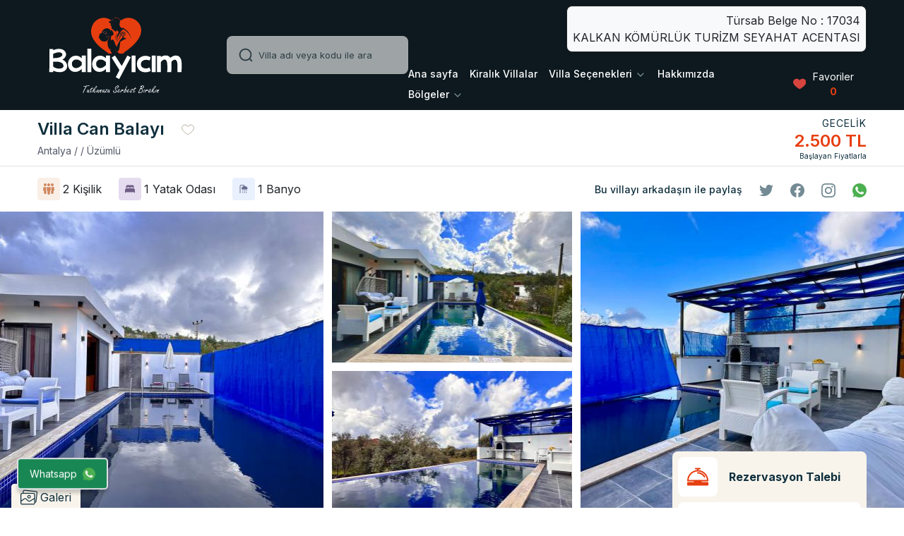

--- FILE ---
content_type: text/html; charset=UTF-8
request_url: https://www.balayicim.com/villa-can-balayi
body_size: 35338
content:
<!doctype html><!--[if IE 8]><html class="ie8 " lang="en"><![endif]--><!--[if IE 9]><html class="ie9 " lang="en"><![endif]--><!--[if gt IE 9]>--><html class="" lang="tr"><head><title>Kalkan Üzümlü Bölgesinde Jakuzili Balayı Villası</title><meta charset="utf-8"><meta name="description" content="villa can balayı"><meta name="abstract" content="villa can balayı"/><meta name="distribution" content="Global"/><meta name="rating" content="General"/><meta name="resource-type" content="document"/><meta name="author" content="https://www.balayicim.com/"/><meta name="language" content="tr, TR"/><meta name="robots" content="all"/><meta name="expires" content="no"/><meta name="ROBOTS" content="FOLLOW"/><meta name="ROBOTS" content="INDEX"/><meta name="email" content="info@balayicim.com"/><meta http-equiv="reply-to" content="info@balayicim.com"/><meta name="publisher" content="https://www.balayicim.com"/><meta name="copyright" content="Balayıcım"/><meta name="keywords" content=""><meta http-equiv="X-UA-Compatible" content="IE=edge"><meta name="format-detection" content="telephone=no"><meta name="viewport" content="width=device-width, initial-scale = 1.0, maximum-scale=1.0, user-scalable=no"/><link rel="image_src" href="https://www.balayicim.com/uploads/small/villa_can_balayi_kiralikvillanibul-27_397.jpg"/><link rel="icon" href="/favicon.ico"/><meta property="og:locale" content="tr_TR"/><meta property="og:type" content="article"/><meta property="og:title" content="Kalkan Üzümlü Bölgesinde Jakuzili Balayı Villası"/><meta property="og:description" content="villa can balayı"/><meta property="og:url" content="https://www.balayicim.com/villa-can-balayi"/><meta property="og:site_name" content="Balayıcım"/><meta property="og:image" content="https://www.balayicim.com/uploads/small/villa_can_balayi_kiralikvillanibul-27_397.jpg"/><meta name="twitter:card" content="summary"/><meta name="twitter:description" content="villa can balayı"/><meta name="twitter:title" content="Kalkan Üzümlü Bölgesinde Jakuzili Balayı Villası"/><meta name="twitter:domain" content="Balayıcım"/><meta name="twitter:image:src" content="https://www.balayicim.com/uploads/small/villa_can_balayi_kiralikvillanibul-27_397.jpg"/><link rel="stylesheet" href="https://cdn.balayicim.com/css/custom-bootstrap.min.css"><link rel="stylesheet" href="https://cdn.balayicim.com/css/jquery-ui.min.css"><link rel="stylesheet" href="https://cdn.balayicim.com/css/owl-carousel/owl.carousel.min.css"><link rel="stylesheet" href="https://cdn.balayicim.com/css/fancybox/jquery.fancybox.min.css"><link rel="stylesheet" href="https://www.balayicim.com/css/all.min.css"><link rel="stylesheet" href="https://cdn.balayicim.com/css/main.min.css?v=5.13"><link rel="stylesheet" href="https://cdn.balayicim.com/css/detay.min.css?v=5.13"><link rel="stylesheet" href="https://cdn.balayicim.com/css/PopCalendar.css"><link rel="canonical" href="https://www.balayicim.com/villa-can-balayi"/><div id="bocek_load_map" data-src="https://api-maps.yandex.ru/2.1/?lang=tr_TR&amp;apikey=d621e12e-f13c-4cd9-969b-d9c8ea2a46b2"></div><script>(function(w,d,s,l,i){w[l]=w[l]||[];w[l].push({'gtm.start':new Date().getTime(),event:'gtm.js'});var f=d.getElementsByTagName(s)[0],j=d.createElement(s),dl=l!='dataLayer'?'&l='+l:'';j.async=true;j.src='https://www.googletagmanager.com/gtm.js?id='+i+dl;f.parentNode.insertBefore(j,f)})(window,document,'script','dataLayer','GTM-WD3P5HCG');</script></script><script type="text/javascript">var Tawk_API=Tawk_API||{},Tawk_LoadStart=new Date();(function(){var s1=document.createElement("script"),s0=document.getElementsByTagName("script")[0];s1.async=true;s1.src='https://embed.tawk.to/660d4394a0c6737bd127dc11/1hqhsvvin';s1.charset='UTF-8';s1.setAttribute('crossorigin','*');s0.parentNode.insertBefore(s1,s0)})();</script></head><body><header><div class="header w-100 py-2 position-relative"><div class="container"><div class="position-relative d-flex align-items-center"><div class="logoAndSearch position-relative d-flex align-items-center flex-shrink-0"><a href="/" class="logo d-block me-xl-5 me-4 flex-shrink-0"><img src="https://cdn.balayicim.com/img/spacer.gif" data-src="https://cdn.balayicim.com/img/logo-c.svg" width="220" height="120" alt="Balayıcım" class="lazy contain"></a><form action="/arama-sonuclari/" method="get" class="mobileSearch position-relative"><div class="searchSuggestions position-relative z-index-999"><div class="searchSuggestionsBox mt-sm-0 mt-2 d-flex align-items-center p-3 text-theme-border overflow-hidden rounded-sm lh-1 bg-white"><img src="https://cdn.balayicim.com/img/icons/search.svg" width="20" height="20" alt="search" class="lazy contain me-2"><input type="text" name="searchlocationcode" placeholder="Villa adı veya kodu ile ara" class="searchBoxInput fs-13 bg-transparent border-0" autocomplete="off" aria-label="Villa Arama"></div><ul class="SpeedSearchList position-absolute text-theme-first rounded-sm mt-1 w-100 start-0 list-unstyled p-0"></ul></div></form></div><div class="ms-auto"><div class="d-lg-flex text-end justify-content-end mb-3 d-none"><div class="div bg-light p-2 rounded-sm shadow-sm border border-dark"><p class="m-0">Türsab Belge No : 17034</p><p class="m-0">KALKAN KÖMÜRLÜK TURİZM SEYAHAT ACENTASI</p></div></div><div class="mobileMenuBoxActive p-lg-0 py-5 px-3 d-flex align-items-lg-center"><i onclick="$('.mobileMenuBoxActive').removeClass('menuActive');$(body).removeClass('overflow-hidden');" class="fas fa-times text-theme-first fs-4 lh-1 position-absolute top-0 end-0 m-3 d-lg-none d-block"></i><nav><ul class="activeMenuHover flex-wrap fs-7 text-theme-first fw-medium d-flex align-items-lg-center list-unstyled"><li class="me-3 mb-lg-0 mb-3 py-1 position-relative clickBtnActive  cursor-pointer"><a class="textWhite" href="/">Ana sayfa</a></li><li class="me-3 mb-lg-0 mb-3 py-1 position-relative clickBtnActive  cursor-pointer"><a class="textWhite" href="/kiralik-villalar">Kiralık Villalar</a></li><li class="me-3 mb-lg-0 mb-3 py-1 position-relative clickBtnActive  cursor-pointer"><a class="textWhite" href="javascript:void(0);">Villa Seçenekleri
                                        <img src="https://cdn.balayicim.com/img/spacer.gif" data-src="https://cdn.balayicim.com/img/icons/downArrow.svg" width="16" height="16" alt="icon" class="lazy ms-auto contain"></a><ul class="list-unstyled bg-theme-light d-flex flex-column position-absolute end-0 top-100 z-index-999 visibility-hidden opacity-0 show-active-menu"><li class="p-2 border-bottom position-relative"><a href="/villa-secenekleri" title="Villa Seçenekleri" class="">Tüm Tipler</a></li><li class="p-2 border-bottom position-relative"><a href="/muhafazakar-villalar" title="Muhafazakar Villalar">Muhafazakar Villalar</a></li><li class="p-2 border-bottom position-relative"><a href="/balayi-villalari" title="Balayı Villaları">Balayı Villaları</a></li><li class="p-2 border-bottom position-relative"><a href="/luks-villalar" title="Lüks Villalar">Lüks Villalar</a></li><li class="p-2 border-bottom position-relative"><a href="/deniz-manzarali-villalar" title="Deniz Manzaralı Villalar">Deniz Manzaralı Villalar</a></li><li class="p-2 border-bottom position-relative"><a href="/jakuzili-villalar" title="Jakuzili Villalar">Jakuzili Villalar</a></li><li class="p-2 border-bottom position-relative"><a href="/isitmali-havuzlu-villalar" title="Isıtmalı Havuzlu Villalar">Isıtmalı Havuzlu Villalar</a></li></ul></li><li class="me-3 mb-lg-0 mb-3 py-1 position-relative clickBtnActive  cursor-pointer"><a class="textWhite" href="/hakkimizda">Hakkımızda</a></li><li class="me-3 mb-lg-0 mb-3 py-1 position-relative clickBtnActive  cursor-pointer"><a class="textWhite" href="javascript:void(0);">Bölgeler 
                                        <img src="https://cdn.balayicim.com/img/spacer.gif" data-src="https://cdn.balayicim.com/img/icons/downArrow.svg" width="16" height="16" alt="icon" class="lazy ms-auto contain"></a><ul class="list-unstyled bg-theme-light d-flex flex-column position-absolute end-0 top-100 z-index-999 visibility-hidden opacity-0 show-active-menu"><li class="p-2 border-bottom position-relative"><a href="/bolgeler" title="Bölgeler " class="">Tüm Bölgeler</a></li><li class="p-2 border-bottom position-relative"><a href="/" title="">Antalya/</a></li><li class="p-2 border-bottom position-relative"><a href="/kas" title="Kaş">/Kaş</a></li><li class="p-2 border-bottom position-relative"><a href="/fethiye" title="Fethiye">Muğla/Fethiye</a></li></ul></li></ul></nav><div id="favoriteList" class="box-fav fs-7 position-relative"><button onclick="$('#favList').toggleClass('d-none d-flex');$('.bg-heartPasifHeader').toggleClass('active');" type="button" class="btn border-0 fs-7 bg-transparent d-flex align-items-center shadow-none border-0 bg-transparent"><img src="https://cdn.balayicim.com/img/spacer.gif" data-src="https://cdn.balayicim.com/img/icons/heart.svg" width="18" height="18" alt="hearth" class="lazy contain me-1"><span>Favoriler <span class="favorite-count text-theme-orange fw-bold"></span></span></button><ul id="favList" class="list-unstyled d-none flex-column position-absolute top-100 align-items-center p-0 rounded-sm"></ul></div></div><div class="d-flex align-items-center"><button onclick="$('.searchBoxActive').addClass('d-none');$('.searchBoxClose').removeClass('d-none');$('.mobileSearch').addClass('mobileSearchActive');$(body).addClass('overflow-hidden');" type="button" class="searchBoxActive border-0 bg-transparent d-sm-none d-block ms-3"><img src="https://cdn.balayicim.com/img/spacer.gif" data-src="https://cdn.balayicim.com/img/icons/mobileSearch.svg" width="32" height="32" alt="icon" class="lazy contain filterWhite"></button><button onclick="$('.searchBoxActive').removeClass('d-none');$('.searchBoxClose').addClass('d-none');$('.mobileSearch').removeClass('mobileSearchActive');$(body).removeClass('overflow-hidden');" type="button" class="searchBoxClose d-none border-0 bg-transparent d-sm-none d-block ms-3"><img src="https://cdn.balayicim.com/img/spacer.gif" data-src="https://cdn.balayicim.com/img/icons/closeBtn.svg" width="30" height="30" alt="icon" class="lazy contain filterWhite"></button><button onclick="$('.mobileMenuBoxActive').addClass('menuActive');$(body).addClass('overflow-hidden');" type="button" class="menuBoxActive border-0 bg-transparent d-lg-none d-block ms-3"><img src="https://cdn.balayicim.com/img/spacer.gif" data-src="https://cdn.balayicim.com/img/icons/hamburger.svg" width="32" height="32" alt="icon" class="lazy contain filterWhite"></button></div></div></div></div></div></header><div class="main"><section><div class="position-relative py-2 border-bottom"><div class="container"><div class="villaInfoBox d-flex align-items-center"><div class="d-flex align-items-start"><div class="d-flex flex-column"><h1 class="fw-semibold fs-4 lh-1 fw-normal text-theme-first">Villa Can Balayı</h1><span class="fw-normal  lh-1 fs-7 text-theme-secondary mt-1">Antalya /  / Üzümlü</span></div><div class="fav-btn emlak_1 cursor-pointer ms-4 favBtn emlak_419" data-toggle="tooltip" data-placement="top" onclick="$.boceksoft.favori('Villa Can Balayı','Kalkan Üzümlü Bölgesinde Jakuzili Balayı Villası','villa-can-balayi','villa_can_balayi_kiralikvillanibul-27_397.jpg',' / Üzümlü',419,'emlak')"><img src="https://cdn.balayicim.com/img/spacer.gif" data-src="https://cdn.balayicim.com/img/icons/favPasif.svg" width="18" height="18" alt="icon" class="lazy contain"></div></div><div class="d-flex flex-column align-items-end text-end ms-auto"><span class="fs-7 ls-1 text-uppercase fw-normal text-theme-first">Gecelik</span><span data-doviz-show="tl" class="text-theme-orange lh-sm fs-4 fw-semibold">2.500 TL</span><span data-doviz-show="euro" class="d-none text-theme-orange lh-sm fs-4 fw-semibold">€  54</span><span data-doviz-show="pound" class="d-none text-theme-orange lh-sm fs-4 fw-semibold">£  47</span><span data-doviz-show="dolar" class="d-none text-theme-orange lh-sm fs-4 fw-semibold">$  62</span><span class="fs-9 lh-sm text-theme-first fw-normal">Başlayan Fiyatlarla</span></div></div></div></div><div class="position-relative py-3"><div class="container"><div class="villaInfoBox d-flex align-items-md-center flex-md-row flex-column"><ul class="list-unstyled d-flex align-items-center"><li class="d-flex align-items-center me-sm-4 me-3"><div class="teamworkBox d-flex align-items-center justify-content-center flex-shrink-0 p-2 lh-1 me-1 rounded"><img src="https://cdn.balayicim.com/img/spacer.gi" data-src="https://cdn.balayicim.com/img/icons/002-teamwork.svg" width="16" height="16" alt="" class="lazy contain"></div><span>2 Kişilik</span></li><li class="d-flex align-items-center me-sm-4 me-3"><div class="badBox d-flex align-items-center justify-content-center flex-shrink-0 p-2 lh-1 me-1 rounded"><img src="https://cdn.balayicim.com/img/spacer.gif" data-src="https://cdn.balayicim.com/img/icons/001-bad.svg" width="16" height="16" alt="" class="lazy contain"></div><span>1 Yatak Odası</span></li><li class="d-flex align-items-center me-sm-4 me-3"><div class="showerheadBox d-flex align-items-center justify-content-center flex-shrink-0 p-2 lh-1 me-1 rounded"><img src="https://cdn.balayicim.com/img/spacer.gif" data-src="/img/icons/shower.svg" width="16" height="16" alt="" class="lazy contain"></div><span>1 Banyo</span></li></ul><div class="d-flex align-items-md-center ms-md-auto mt-md-0 mt-2 flex-md-row flex-column"><span class="fs-7 text-theme-first fw-medium">Bu villayı arkadaşın ile paylaş</span><ul class="list-unstyled d-flex align-items-center"><li><a href="https://twitter.com/intent/tweet?text=https://www.balayicim.com/villa-can-balayi" class="d-block ms-md-4 me-md-0 me-3"><img src="https://cdn.balayicim.com/img/spacer.gif" data-src="https://cdn.balayicim.com/img/icons/detayTwitter.svg" width="20" height="20" alt="" class="lazy contain"></a></li><li><a href="https://www.facebook.com/sharer/sharer.php?u=https://www.balayicim.com/villa-can-balayi" class="d-block ms-md-4 me-md-0 me-3"><img src="https://cdn.balayicim.com/img/spacer.gif" data-src="https://cdn.balayicim.com/img/icons/detayFacebook.svg" width="20" height="20" alt="" class="lazy contain"></a></li><li><a href="https://pinterest.com/pin/create/button/?url=https://www.balayicim.com/villa-can-balayi&media=https://www.balayicim.com/uploads/villa_can_balayi_kiralikvillanibul-27_397.jpg&description=villa can balayı" class="d-block ms-md-4 me-md-0 me-3"><img src="https://cdn.balayicim.com/img/spacer.gif" data-src="https://cdn.balayicim.com/img/icons/detayInstagram.svg" width="20" height="20" alt="" class="lazy contain"></a></li><li><a href="https://wa.me?link=https://www.balayicim.com/villa-can-balayi" class="d-block ms-md-4 me-md-0 me-3"><img src="https://cdn.balayicim.com/img/spacer.gif" data-src="https://cdn.balayicim.com/img/icons/detayWp.svg" width="20" height="20" alt="" class="lazy contain"></a></li></ul></div></div></div></div></section><section><div class="parent position-relative"><div class="position-absolute bottom-0 start-0 m-3"><div class="d-flex align-items-center"><a href="javascript:void(0);" data-fancybox-trigger="images" class="me-2 shadow-sm btn btn-theme-first-light text-theme-first d-flex align-items-center"><svg xmlns="http://www.w3.org/2000/svg" xmlns:xlink="http://www.w3.org/1999/xlink" version="1.1" width="24" height="24" x="0" y="0" viewBox="0 0 430.23 430.23" style="enable-background:new 0 0 512 512" xml:space="preserve"><g><path d="M217.875 159.668c-24.237 0-43.886 19.648-43.886 43.886 0 24.237 19.648 43.886 43.886 43.886 24.237 0 43.886-19.648 43.886-43.886 0-24.238-19.648-43.886-43.886-43.886zm0 66.873c-12.696 0-22.988-10.292-22.988-22.988s10.292-22.988 22.988-22.988 22.988 10.292 22.988 22.988-10.292 22.988-22.988 22.988z" fill="#0f2f3d" opacity="1" data-original="#000000"/><path d="M392.896 59.357 107.639 26.966a39.18 39.18 0 0 0-30.824 8.882 39.705 39.705 0 0 0-15.151 27.167l-5.224 42.841H40.243c-22.988 0-40.229 20.375-40.229 43.363V362.9c-.579 21.921 16.722 40.162 38.644 40.741.528.014 1.057.017 1.585.01h286.824c22.988 0 43.886-17.763 43.886-40.751v-8.359a52.242 52.242 0 0 0 19.853-8.359 43.366 43.366 0 0 0 15.151-28.212l24.033-212.114c2.45-23.041-14.085-43.768-37.094-46.499zM350.055 362.9c0 11.494-11.494 19.853-22.988 19.853H40.243c-10.383.305-19.047-7.865-19.352-18.248a18.68 18.68 0 0 1 .021-1.605v-38.661l80.98-59.559c9.728-7.469 23.43-6.805 32.392 1.567l56.947 50.155a49.114 49.114 0 0 0 30.825 11.494 47.542 47.542 0 0 0 25.078-6.792l102.922-59.559V362.9zm0-125.91-113.894 66.351a26.645 26.645 0 0 1-30.825-2.612l-57.469-50.678c-16.471-14.153-40.545-15.021-57.992-2.09l-68.963 50.155V149.219c0-11.494 7.837-22.465 19.331-22.465h286.824c12.28.509 22.197 10.201 22.988 22.465v87.771zm59.057-133.955c-.007.069-.013.139-.021.208l-24.555 212.114a17.762 17.762 0 0 1-6.792 14.106c-2.09 2.09-6.792 3.135-6.792 4.18V149.219c-.825-23.801-20.077-42.824-43.886-43.363H77.337l4.702-40.751a24.034 24.034 0 0 1 7.837-13.584 24.032 24.032 0 0 1 15.674-4.18l284.735 32.914c11.488 1.091 19.918 11.29 18.827 22.78z" fill="#0f2f3d" opacity="1" data-original="#000000"/></g></svg><span class="ms-1">Galeri</span></a></div></div><a href="https://www.balayicim.com/uploads/villa_can_balayi_kiralikvillanibul-19_534.jpg" data-thumb="https://www.balayicim.com/uploads/thumbs/villa_can_balayi_kiralikvillanibul-19_534.jpg" data-fancybox="images" class="div1"><img src="https://cdn.balayicim.com/img/spacer.gif" data-src="https://www.balayicim.com/uploads/568x440/villa_can_balayi_kiralikvillanibul-19_534.jpg" width="792" height="440" alt="Villa Can Balayı" class="lazy cover w-100"></a><a href="https://www.balayicim.com/uploads/villa_can_balayi_kiralikvillanibul-27_397.jpg" data-thumb="https://www.balayicim.com/uploads/thumbs/villa_can_balayi_kiralikvillanibul-27_397.jpg" data-fancybox="images" class="div2 d-lg-block d-none"><img src="https://cdn.balayicim.com/img/spacer.gif" data-src="https://www.balayicim.com/uploads/423x214/villa_can_balayi_kiralikvillanibul-27_397.jpg" width="455" height="214" alt="Villa Can Balayı" class="lazy cover w-100"></a><a href="https://www.balayicim.com/uploads/villa_can_balayi_kiralikvillanibul-30_895.jpg" data-thumb="https://www.balayicim.com/uploads/thumbs/villa_can_balayi_kiralikvillanibul-30_895.jpg" data-fancybox="images" class="div3 d-lg-block d-none"><img src="https://cdn.balayicim.com/img/spacer.gif" data-src="https://www.balayicim.com/uploads/423x214/villa_can_balayi_kiralikvillanibul-30_895.jpg" width="455" height="214" alt="Villa Can Balayı" class="lazy cover w-100"></a><a href="https://www.balayicim.com/uploads/villa_can_balayi_kiralikvillanibul-22_437.jpg" data-thumb="https://www.balayicim.com/uploads/thumbs/villa_can_balayi_kiralikvillanibul-22_437.jpg" data-fancybox="images" class="div4 d-lg-block d-none"><img src="https://cdn.balayicim.com/img/spacer.gif" data-src="https://www.balayicim.com/uploads/568x440/villa_can_balayi_kiralikvillanibul-22_437.jpg" width="792" height="440" alt="Villa Can Balayı" class="lazy cover w-100"></a><a href="https://www.balayicim.com/uploads/villa_can_balayi_kiralikvillanibul-34_709.jpg" data-thumb="https://www.balayicim.com/uploads/thumbs/villa_can_balayi_kiralikvillanibul-34_709.jpg" data-fancybox="images" class="d-none"></a><a href="https://www.balayicim.com/uploads/villa_can_balayi_kiralikvillanibul-31_335.jpg" data-thumb="https://www.balayicim.com/uploads/thumbs/villa_can_balayi_kiralikvillanibul-31_335.jpg" data-fancybox="images" class="d-none"></a><a href="https://www.balayicim.com/uploads/villa_can_balayi_kiralikvillanibul-29_460.jpg" data-thumb="https://www.balayicim.com/uploads/thumbs/villa_can_balayi_kiralikvillanibul-29_460.jpg" data-fancybox="images" class="d-none"></a><a href="https://www.balayicim.com/uploads/villa_can_balayi_kiralikvillanibul-33_646.jpg" data-thumb="https://www.balayicim.com/uploads/thumbs/villa_can_balayi_kiralikvillanibul-33_646.jpg" data-fancybox="images" class="d-none"></a><a href="https://www.balayicim.com/uploads/villa_can_balayi_kiralikvillanibul-35_895.jpg" data-thumb="https://www.balayicim.com/uploads/thumbs/villa_can_balayi_kiralikvillanibul-35_895.jpg" data-fancybox="images" class="d-none"></a><a href="https://www.balayicim.com/uploads/villa_can_balayi_kiralikvillanibul-18_686.jpg" data-thumb="https://www.balayicim.com/uploads/thumbs/villa_can_balayi_kiralikvillanibul-18_686.jpg" data-fancybox="images" class="d-none"></a><a href="https://www.balayicim.com/uploads/villa_can_balayi_kiralikvillanibul-25_768.jpg" data-thumb="https://www.balayicim.com/uploads/thumbs/villa_can_balayi_kiralikvillanibul-25_768.jpg" data-fancybox="images" class="d-none"></a><a href="https://www.balayicim.com/uploads/villa_can_balayi_kiralikvillanibul-28_21.jpg" data-thumb="https://www.balayicim.com/uploads/thumbs/villa_can_balayi_kiralikvillanibul-28_21.jpg" data-fancybox="images" class="d-none"></a><a href="https://www.balayicim.com/uploads/villa_can_balayi_kiralikvillanibul-20_893.jpg" data-thumb="https://www.balayicim.com/uploads/thumbs/villa_can_balayi_kiralikvillanibul-20_893.jpg" data-fancybox="images" class="d-none"></a><a href="https://www.balayicim.com/uploads/villa_can_balayi_kiralikvillanibul-26_904.jpg" data-thumb="https://www.balayicim.com/uploads/thumbs/villa_can_balayi_kiralikvillanibul-26_904.jpg" data-fancybox="images" class="d-none"></a><a href="https://www.balayicim.com/uploads/villa_can_balayi_kiralikvillanibul-21_24.jpg" data-thumb="https://www.balayicim.com/uploads/thumbs/villa_can_balayi_kiralikvillanibul-21_24.jpg" data-fancybox="images" class="d-none"></a><a href="https://www.balayicim.com/uploads/villa_can_balayi_kiralikvillanibul-6_967.jpg" data-thumb="https://www.balayicim.com/uploads/thumbs/villa_can_balayi_kiralikvillanibul-6_967.jpg" data-fancybox="images" class="d-none"></a><a href="https://www.balayicim.com/uploads/villa_can_balayi_kiralikvillanibul-5_466.jpg" data-thumb="https://www.balayicim.com/uploads/thumbs/villa_can_balayi_kiralikvillanibul-5_466.jpg" data-fancybox="images" class="d-none"></a><a href="https://www.balayicim.com/uploads/villa_can_balayi_kiralikvillanibul-4_347.jpg" data-thumb="https://www.balayicim.com/uploads/thumbs/villa_can_balayi_kiralikvillanibul-4_347.jpg" data-fancybox="images" class="d-none"></a><a href="https://www.balayicim.com/uploads/villa_can_balayi_kiralikvillanibul-1_420.jpg" data-thumb="https://www.balayicim.com/uploads/thumbs/villa_can_balayi_kiralikvillanibul-1_420.jpg" data-fancybox="images" class="d-none"></a><a href="https://www.balayicim.com/uploads/villa_can_balayi_kiralikvillanibul-3_783.jpg" data-thumb="https://www.balayicim.com/uploads/thumbs/villa_can_balayi_kiralikvillanibul-3_783.jpg" data-fancybox="images" class="d-none"></a><a href="https://www.balayicim.com/uploads/villa_can_balayi_kiralikvillanibul-2_935.jpg" data-thumb="https://www.balayicim.com/uploads/thumbs/villa_can_balayi_kiralikvillanibul-2_935.jpg" data-fancybox="images" class="d-none"></a><a href="https://www.balayicim.com/uploads/villa_can_balayi_kiralikvillanibul-23_315.jpg" data-thumb="https://www.balayicim.com/uploads/thumbs/villa_can_balayi_kiralikvillanibul-23_315.jpg" data-fancybox="images" class="d-none"></a><a href="https://www.balayicim.com/uploads/villa_can_balayi_kiralikvillanibul-17_559.jpg" data-thumb="https://www.balayicim.com/uploads/thumbs/villa_can_balayi_kiralikvillanibul-17_559.jpg" data-fancybox="images" class="d-none"></a><a href="https://www.balayicim.com/uploads/villa_can_balayi_kiralikvillanibul-16_429.jpg" data-thumb="https://www.balayicim.com/uploads/thumbs/villa_can_balayi_kiralikvillanibul-16_429.jpg" data-fancybox="images" class="d-none"></a><a href="https://www.balayicim.com/uploads/villa_can_balayi_kiralikvillanibul-7_742.jpg" data-thumb="https://www.balayicim.com/uploads/thumbs/villa_can_balayi_kiralikvillanibul-7_742.jpg" data-fancybox="images" class="d-none"></a><a href="https://www.balayicim.com/uploads/villa_can_balayi_kiralikvillanibul-15_429.jpg" data-thumb="https://www.balayicim.com/uploads/thumbs/villa_can_balayi_kiralikvillanibul-15_429.jpg" data-fancybox="images" class="d-none"></a><a href="https://www.balayicim.com/uploads/villa_can_balayi_kiralikvillanibul-8_645.jpg" data-thumb="https://www.balayicim.com/uploads/thumbs/villa_can_balayi_kiralikvillanibul-8_645.jpg" data-fancybox="images" class="d-none"></a><a href="https://www.balayicim.com/uploads/villa_can_balayi_kiralikvillanibul-10_765.jpg" data-thumb="https://www.balayicim.com/uploads/thumbs/villa_can_balayi_kiralikvillanibul-10_765.jpg" data-fancybox="images" class="d-none"></a><a href="https://www.balayicim.com/uploads/villa_can_balayi_kiralikvillanibul-9_475.jpg" data-thumb="https://www.balayicim.com/uploads/thumbs/villa_can_balayi_kiralikvillanibul-9_475.jpg" data-fancybox="images" class="d-none"></a><a href="https://www.balayicim.com/uploads/villa_can_balayi_kiralikvillanibul-11_796.jpg" data-thumb="https://www.balayicim.com/uploads/thumbs/villa_can_balayi_kiralikvillanibul-11_796.jpg" data-fancybox="images" class="d-none"></a><a href="https://www.balayicim.com/uploads/villa_can_balayi_kiralikvillanibul-14_734.jpg" data-thumb="https://www.balayicim.com/uploads/thumbs/villa_can_balayi_kiralikvillanibul-14_734.jpg" data-fancybox="images" class="d-none"></a><a href="https://www.balayicim.com/uploads/villa_can_balayi_kiralikvillanibul-13_565.jpg" data-thumb="https://www.balayicim.com/uploads/thumbs/villa_can_balayi_kiralikvillanibul-13_565.jpg" data-fancybox="images" class="d-none"></a><a href="https://www.balayicim.com/uploads/villa_can_balayi_kiralikvillanibul-12_322.jpg" data-thumb="https://www.balayicim.com/uploads/thumbs/villa_can_balayi_kiralikvillanibul-12_322.jpg" data-fancybox="images" class="d-none"></a><a href="https://www.balayicim.com/uploads/villa_can_balayi_kiralikvillanibul-32_397.jpg" data-thumb="https://www.balayicim.com/uploads/thumbs/villa_can_balayi_kiralikvillanibul-32_397.jpg" data-fancybox="images" class="d-none"></a><a href="https://www.balayicim.com/uploads/villa_can_balayi_kiralikvillanibul-24_3.jpg" data-thumb="https://www.balayicim.com/uploads/thumbs/villa_can_balayi_kiralikvillanibul-24_3.jpg" data-fancybox="images" class="d-none"></a></div></section><section><div class="main pb-sm-5 pb-4"><div class="container"><div class="row"><div class="col-lg-9"><div class="villaInfoText fs-7 py-lg-5 py-3 mt-sm-3 text-theme-first fw-normal"><p>Villa Can, Kalkan &Uuml;z&uuml;ml&uuml; b&ouml;lgesinde yer alan balayı &ccedil;iftleri i&ccedil;in uygun bir se&ccedil;enektir. Bu villamız, 1 yatak odasıyla 2 kişiye kadar konaklama imkanı sunmaktadır. Jakuzili ve mahremiyete &ouml;nem veren aileler i&ccedil;in tasarlanmış villamız, rahatınızı d&uuml;ş&uuml;n&uuml;lerek hazırlanmıştır. Yatak odasında bulunan jakuzi, t&uuml;m yılın yorgunluğunu atmanızı sağlayacak bir konfor sunmaktadır.</p></div><div class="termPrices gap-md-0 gap-3 d-flex align-items-center mt-lg-5 mt-0 flex-md-row flex-column"><div class="d-flex align-items-center"><span class="text-theme-first fs-4 fw-semibold">Dönemlik Fiyatlar</span><ul class="termPricesHover list-unstyled d-flex align-items-center bg-theme-first-light p-1 rounded ms-4"><li class=" rounded overflow-hidden lh-1 cursor-pointer"><button type="button" class="select-item bg-transparent rounded fw-medium text-theme-secondary px-2 py-1 active" data-kur="1" data-doviz-icon="₺" data-doviz-code="tl" data-click-btn="doviz" onclick="$(this).parents('.currency-selection').find('.select-item').removeClass('active');$(this).addClass('active');"><span class="d-inline-block px-sm-1">TL</span></button></li><li class=" rounded overflow-hidden lh-1 cursor-pointer"><button type="button" class="select-item bg-transparent rounded fw-medium text-theme-secondary px-2 py-1" data-kur="1" data-doviz-icon="$" data-doviz-code="dolar" data-click-btn="doviz" onclick="$(this).parents('.currency-selection').find('.select-item').removeClass('active');$(this).addClass('active');"><span class="d-inline-block px-sm-1">USD</span></button></li><li class=" rounded overflow-hidden lh-1 cursor-pointer"><button type="button" class="select-item bg-transparent rounded fw-medium text-theme-secondary px-2 py-1" data-kur="1" data-doviz-icon="£" data-doviz-code="pound" data-click-btn="doviz" onclick="$(this).parents('.currency-selection').find('.select-item').removeClass('active');$(this).addClass('active');"><span class="d-inline-block px-sm-1">GBP</span></button></li><li class=" rounded overflow-hidden lh-1 cursor-pointer"><button type="button" class="select-item bg-transparent rounded fw-medium text-theme-secondary px-2 py-1" data-kur="1" data-doviz-icon="€" data-doviz-code="euro" data-click-btn="doviz" onclick="$(this).parents('.currency-selection').find('.select-item').removeClass('active');$(this).addClass('active');"><span class="d-inline-block px-sm-1">EURO</span></button></li></ul></div></div><div class="row g-3 mt-1"><div class="col-xxl-7 col-xl-7"><ul class="list-unstyled d-flex flex-column"></ul></div><div class="col"><div class="col mb-2"><div class=" tvBox rounded d-flex flex-column p-4"><div class="d-flex justify-content-between"><img src="https://cdn.balayicim.com/img/spacer.gif" data-src="https://cdn.balayicim.com/img/icons/tv.svg" width="64" height="64" alt="" class="lazy contain  mb-2"><span class="d-flex fs-2 text-theme-first fw-semibold lh-sm mt-3" data-doviz-show="tl">2.000 TL</span></div><span data-doviz-show="euro" class="d-none fs-2 text-theme-first fw-semibold lh-sm mt-3">€  43</span><span data-doviz-show="pound" class="d-none fs-2 text-theme-first fw-semibold lh-sm mt-3">£  37</span><span data-doviz-show="dolar" class="d-none fs-2 text-theme-first fw-semibold lh-sm mt-3">$  50</span><span class="fs-6 text-theme-first fw-semibold">Hasar Depozitosu</span><p class="fs-8 mt-1 text-theme-secondary-light mb-0">Çıkışta villada herhangi bir zarar oluşmadığı durumda iade edilecektir.</p></div></div><div class=" checkINOUT rounded d-flex flex-column p-4"><span class="fs-6 text-theme-first fw-semibold mb-3">Giriş Çıkış Saatleri</span><ul class="list-unstyled d-flex justify-content-space mt-auto "><li class="d-flex align-items-center me-5 mb-2"><img src="https://cdn.balayicim.com/img/spacer.gif" data-src="https://cdn.balayicim.com/img/icons/checkIN.svg" width="45" height="45" alt="giris" class="lazy contain"><div class="d-flex flex-column ms-2"><span class="fs-8 fw-medium">EN ERKEN</span><span>16:00</span></div></li><li class="d-flex align-items-center mb-2"><img src="https://cdn.balayicim.com/img/spacer.gif" data-src="https://cdn.balayicim.com/img/icons/checkOUT.svg" width="45" height="45" alt="cikis" class="lazy contain"><div class="d-flex flex-column ms-2"><span class="fs-8 fw-medium">EN GEÇ</span><span>10:00</span></div></li></ul></div></div></div><div class="shortTermRental mt-5 pb-5 pt-2"><div class="row mt-4 g-3"><div class="col-12"><div class="border-2 border rounded border-theme-light p-lg-4 p-3"><div class="row m-0 g-3 "><div class="col-md-4 col-6"><div class="position-relative overflow-hidden"><div class="titleBox mb-4 pb-2"><span class="fs-6 fw-medium text-theme-first">Fiyata Dahil olanlar</span></div><ul class="list-unstyled d-flex align-items-start flex-wrap lastchildBox"><li class="d-flex align-items-center me-lg-4 me-3 mb-3 mb-lg-4"><img src="https://cdn.balayicim.com/img/spacer.gif" data-src="https://www.balayicim.com/uploads/980_001-rounded-plug.svg" width="18" height="18" alt="980_001-rounded-plug.svg" class="lazy contain me-2"><span class="text-theme-first fs-7 fw-medium">Elektrik Kullanımı</span></li><li class="d-flex align-items-center me-lg-4 me-3 mb-3 mb-lg-4"><img src="https://cdn.balayicim.com/img/spacer.gif" data-src="https://www.balayicim.com/uploads/611_002-water-drops.svg" width="18" height="18" alt="611_002-water-drops.svg" class="lazy contain me-2"><span class="text-theme-first fs-7 fw-medium">Su Kullanımı</span></li><li class="d-flex align-items-center me-lg-4 me-3 mb-3 mb-lg-4"><img src="https://cdn.balayicim.com/img/spacer.gif" data-src="https://www.balayicim.com/uploads/2_003-wifi.svg" width="18" height="18" alt="2_003-wifi.svg" class="lazy contain me-2"><span class="text-theme-first fs-7 fw-medium">İnternet</span></li><li class="d-flex align-items-center me-lg-4 me-3 mb-3 mb-lg-4"><img src="https://cdn.balayicim.com/img/spacer.gif" data-src="https://www.balayicim.com/uploads/775_005-leaves.svg" width="18" height="18" alt="775_005-leaves.svg" class="lazy contain me-2"><span class="text-theme-first fs-7 fw-medium">Havuz ve Bahçe Bakımı</span></li><li class="d-flex align-items-center me-lg-4 me-3 mb-3 mb-lg-4"><img src="https://cdn.balayicim.com/img/spacer.gif" data-src="https://www.balayicim.com/uploads/699_004-gas.svg" width="18" height="18" alt="699_004-gas.svg" class="lazy contain me-2"><span class="text-theme-first fs-7 fw-medium">Tüpgaz</span></li><li class="d-flex align-items-center me-lg-4 me-3 mb-3 mb-lg-4"><img src="https://cdn.balayicim.com/img/spacer.gif" data-src="https://www.balayicim.com/uploads/850_basket.svg" width="18" height="18" alt="850_basket.svg" class="lazy contain me-2"><span class="text-theme-first fs-7 fw-medium">Giriş Temizliği</span></li></ul></div></div></div></div></div></div></div><div class="bg-theme-first pb-144 p-sm-4 p-3 mt-lg-5 mt-3 rounded-top-sm"><div class="p-2"><div class="d-flex alig-items-center flex-sm-row flex-column"><span class="text-white fs-4 lh-sm fw-semibold me-3 mb-sm-0 mb-2">Villa Özellikleri</span></div><ul class="list-unstyled d-flex flex-wrap align-items-center mt-4"><li class="m-1 p-2 rounded fs-7 fw-medium lh-1 bgTextBoxLight">Korunaklı havuz bahçe</li><li class="m-1 p-2 rounded fs-7 fw-medium lh-1 bgTextBoxLight">Full Eşyalı ve Mobilyalı</li><li class="m-1 p-2 rounded fs-7 fw-medium lh-1 bgTextBoxLight">Doğa Manzarası</li><li class="m-1 p-2 rounded fs-7 fw-medium lh-1 bgTextBoxLight">Havuz ve Bahçe Bakımı</li><li class="m-1 p-2 rounded fs-7 fw-medium lh-1 bgTextBoxLight">İnternet Bağlantısı</li><li class="m-1 p-2 rounded fs-7 fw-medium lh-1 bgTextBoxLight">Jakuzi</li><li class="m-1 p-2 rounded fs-7 fw-medium lh-1 bgTextBoxLight">Tripleks</li><li class="m-1 p-2 rounded fs-7 fw-medium lh-1 bgTextBoxLight">Otopark / Park Yeri</li><li class="m-1 p-2 rounded fs-7 fw-medium lh-1 bgTextBoxLight">Ütü / Ütü Masası</li><li class="m-1 p-2 rounded fs-7 fw-medium lh-1 bgTextBoxLight">Saç kurutma makinesi</li></ul></div></div><div class="roomPlanBox pt-lg-0 pt-3"><div class="row g-3"><div class="col-xxl-3 col-md-4 col-12 -mt-100"><div class="rounded-sm bg-white px-lg-4 px-3 pt-4 pb-5 d-flex flex-column"><div class="d-flex align-items-center"><img src="https://cdn.balayicim.com/img/spacer.gif" data-src="https://cdn.balayicim.com/img/icons/002-pool.svg" width="32" height="32" alt="" class="lazy contain me-2"><div class="d-flex flex-column"><span class="fs-6 text-theme-first fw-medium">Yüzme Havuzu</span><span class="fs-6 text-theme-first fw-medium">(Özel Havuz)</span></div></div><ul class="list-unstyled d-flex align-items-center mt-4"><li class="d-flex flex-column me-4"><span class="text-theme-border fs-8 fw-medium">En</span><span class="fs-7 text-theme-first fw-semibold">4 mt</span></li><li class="d-flex flex-column me-4"><span class="text-theme-border fs-8 fw-medium">Boy</span><span class="fs-7 text-theme-first fw-semibold">8 mt</span></li><li class="d-flex flex-column me-4"><span class="text-theme-border fs-8 fw-medium">Derinlik</span><span class="fs-7 text-theme-first fw-semibold">1,55 mt</span></li></ul></div></div></div><div class="roomPlan position-relative py-lg-5 py-3"><ul class="nav nav-pills" id="pills-tab" role="tablist"><li class="align-self-center text-theme-first fs-4 fw-semibold me-5">Oda Planı</li><li class="nav-item" role="presentation"><button class="nav-link p-2 text-theme-first fw-medium active" id="pills-home1-tab" data-bs-toggle="pill" data-bs-target="#pills-home1" type="button" role="tab" aria-controls="pills-home1" aria-selected="true">1. Yatak Odası</button></li></ul><div class="tab-content position-relative" id="pills-tabContent"><div class="tab-pane fade show active" id="pills-home1" role="tabpanel" aria-labelledby="pills-home1-tab"><div class="carousel1 owl-carousel owl-theme mt-5"><div class="item rounded overflow-hidden"><img onclick="$('[href=\'https://www.balayicim.com/uploads/villa_can_balayi_kiralikvillanibul-10_765.jpg\']').click();" src="https://cdn.balayicim.com/img/spacer.gif" data-src="https://www.balayicim.com/uploads/villa_can_balayi_kiralikvillanibul-10_765.jpg" width="384" height="250" alt="" class="lazy cover"></div><div class="item rounded overflow-hidden"><img onclick="$('[href=\'https://www.balayicim.com/uploads/villa_can_balayi_kiralikvillanibul-9_475.jpg\']').click();" src="https://cdn.balayicim.com/img/spacer.gif" data-src="https://www.balayicim.com/uploads/villa_can_balayi_kiralikvillanibul-9_475.jpg" width="384" height="250" alt="" class="lazy cover"></div><div class="item rounded overflow-hidden"><img onclick="$('[href=\'https://www.balayicim.com/uploads/villa_can_balayi_kiralikvillanibul-14_734.jpg\']').click();" src="https://cdn.balayicim.com/img/spacer.gif" data-src="https://www.balayicim.com/uploads/villa_can_balayi_kiralikvillanibul-14_734.jpg" width="384" height="250" alt="" class="lazy cover"></div></div><div class="d-flex flex-column mt-4"><div class="d-flex align-items-center text-theme-first fs-6 fw-medium"><span class="text-theme-orange me-1">1. Yatak Odası</span>içindekiler</div><ul class="list-unstyled d-flex align-items-center mt-lg-0 mt-2 flex-wrap"><li class='px-3 py-2 lh-sm border rounded fs-7 me-sm-2 m-1'>1&nbsp;Çift Kişilik Yatak</li><li class='px-3 py-2 lh-sm border rounded fs-7 me-sm-2 m-1'>1&nbsp;Jakuzi</li><li class='px-3 py-2 lh-sm border rounded fs-7 me-sm-2 m-1'>1&nbsp;Banyo/WC</li><li class='px-3 py-2 lh-sm border rounded fs-7 me-sm-2 m-1'>Elbise dolabı</li><li class='px-3 py-2 lh-sm border rounded fs-7 me-sm-2 m-1'>Makyaj Masası</li><li class='px-3 py-2 lh-sm border rounded fs-7 me-sm-2 m-1'>Klima</li></ul></div></div></div></div></div><div class="rulesBox mt-5 pt-sm-4"><span class="text-theme-first fs-4 fw-semibold">Kurallar</span><div class="row g-2 mt-4"><div class="col-xxl-2 col-sm-3 col-6"><div class="d-flex flex-column align-items-sm-start text-sm-start text-center align-items-center bg-theme-first p-4 text-white rounded-sm h-100"><img src="https://cdn.balayicim.com/img/spacer.gif" data-src="/uploads/488_no-smoking.svg" width="46" height="46" alt="Sigara İçilmez" class="lazy contain"><span class="mt-sm-5 mt-2 pt-4">Sigara İçilmez</span></div></div><div class="col-xxl-2 col-sm-3 col-6"><div class="d-flex flex-column align-items-sm-start text-sm-start text-center align-items-center bg-theme-first p-4 text-white rounded-sm h-100"><img src="https://cdn.balayicim.com/img/spacer.gif" data-src="/uploads/336_003-no-pets.svg" width="46" height="46" alt="Evcil Hayvan Giremez" class="lazy contain"><span class="mt-sm-5 mt-2 pt-4">Evcil Hayvan Giremez</span></div></div><div class="col-xxl-2 col-sm-3 col-6"><div class="d-flex flex-column align-items-sm-start text-sm-start text-center align-items-center bg-theme-first p-4 text-white rounded-sm h-100"><img src="https://cdn.balayicim.com/img/spacer.gif" data-src="/uploads/723_001-no-fireworks.svg" width="46" height="46" alt="Parti Düzenlenemez" class="lazy contain"><span class="mt-sm-5 mt-2 pt-4">Parti Düzenlenemez</span></div></div><div class="col-xxl-2 col-sm-3 col-6"><div class="d-flex flex-column align-items-sm-start text-sm-start text-center align-items-center bg-theme-first p-4 text-white rounded-sm h-100"><img src="https://cdn.balayicim.com/img/spacer.gif" data-src="/uploads/131_music.svg" width="46" height="46" alt="Yüksek seste müzik dinlenemez" class="lazy contain"><span class="mt-sm-5 mt-2 pt-4">Yüksek seste müzik dinlenemez</span></div></div><div class="col-xxl-2 col-sm-3 col-6"><div class="d-flex flex-column align-items-sm-start text-sm-start text-center align-items-center bg-theme-first p-4 text-white rounded-sm h-100"><img src="https://cdn.balayicim.com/img/spacer.gif" data-src="/uploads/705_nouser.svg" width="46" height="46" alt="Ek misafir kabul edilmez" class="lazy contain"><span class="mt-sm-5 mt-2 pt-4">Ek misafir kabul edilmez</span></div></div></div></div><div class="mt-5 pt-sm-5"><span class="fs-4 text-theme-first fw-semibold">Müsaitlik Takvimi</span><div class="availability-calendar hasDatepicker mt-4"><input type="hidden" id="input1" name="baslangic_date"/><input type="hidden" id="input2" name="bitis_date"/><div id="calendar" data-id="419" data-calendar-item="6" data-calendar-responsive="[{'size':767,'item':1}]" class="availability-calendar" data-doviz="tl" data-giris="16:00" data-cikis="10:00" data-villa-adi="Villa Can Balayı"></div></div></div><div class="mt-5 p-xxl-5 p-3 distancesAndLocation rounded-sm"><div class="row m-0 gy-lg-0 gy-2 g-0"><div class="col-lg-9"><span class="fs-4 text-theme-first fw-semibold">Mesafeler & Konum</span><div class="row m-0 g-0 gy-4"><div class="col-md-4 col-6"><div class="d-flex align-items-center"><div class="distancesImage d-flex flex-shrink-0 align-items-center justify-content-center rounded-sm overflow-hidden border border"><img src="https://cdn.balayicim.com/img/spacer.gif" data-srcauto="0" alt="Havalimanı" data-src="https://www.balayicim.com/uploads/583_runway.svg" width="28" height="28" class="lazy contain"></div><div class="d-flex flex-column ms-sm-3 ms-2"><span class="text-theme-first fs-6 fw-semibold">Havalimanı</span><small class="text-theme-secondary fw-normal fs-7">Antalya Havalimanı</small><span class="text-theme-border fw-normal fs-7">220 KM</span></div></div></div><div class="col-md-4 col-6"><div class="d-flex align-items-center"><div class="distancesImage d-flex flex-shrink-0 align-items-center justify-content-center rounded-sm overflow-hidden border border"><img src="https://cdn.balayicim.com/img/spacer.gif" data-srcauto="0" alt="Havalimanı" data-src="https://www.balayicim.com/uploads/583_runway.svg" width="28" height="28" class="lazy contain"></div><div class="d-flex flex-column ms-sm-3 ms-2"><span class="text-theme-first fs-6 fw-semibold">Havalimanı</span><small class="text-theme-secondary fw-normal fs-7">Dalaman Havalimanı</small><span class="text-theme-border fw-normal fs-7">120 KM</span></div></div></div><div class="col-md-4 col-6"><div class="d-flex align-items-center"><div class="distancesImage d-flex flex-shrink-0 align-items-center justify-content-center rounded-sm overflow-hidden border border"><img src="https://cdn.balayicim.com/img/spacer.gif" data-srcauto="0" alt="Plaj" data-src="https://www.balayicim.com/uploads/273_002-parasol.svg" width="28" height="28" class="lazy contain"></div><div class="d-flex flex-column ms-sm-3 ms-2"><span class="text-theme-first fs-6 fw-semibold">Plaj</span><small class="text-theme-secondary fw-normal fs-7">En Yakın</small><span class="text-theme-border fw-normal fs-7">7 KM</span></div></div></div><div class="col-md-4 col-6"><div class="d-flex align-items-center"><div class="distancesImage d-flex flex-shrink-0 align-items-center justify-content-center rounded-sm overflow-hidden border border"><img src="https://cdn.balayicim.com/img/spacer.gif" data-srcauto="0" alt="Otogar" data-src="https://www.balayicim.com/uploads/42_003-bus.svg" width="28" height="28" class="lazy contain"></div><div class="d-flex flex-column ms-sm-3 ms-2"><span class="text-theme-first fs-6 fw-semibold">Otogar</span><small class="text-theme-secondary fw-normal fs-7">En Yakın</small><span class="text-theme-border fw-normal fs-7">6 KM</span></div></div></div><div class="col-md-4 col-6"><div class="d-flex align-items-center"><div class="distancesImage d-flex flex-shrink-0 align-items-center justify-content-center rounded-sm overflow-hidden border border"><img src="https://cdn.balayicim.com/img/spacer.gif" data-srcauto="0" alt="Market" data-src="https://www.balayicim.com/uploads/69_001-shop.svg" width="28" height="28" class="lazy contain"></div><div class="d-flex flex-column ms-sm-3 ms-2"><span class="text-theme-first fs-6 fw-semibold">Market</span><small class="text-theme-secondary fw-normal fs-7">En Yakın</small><span class="text-theme-border fw-normal fs-7">500 M</span></div></div></div><div class="col-md-4 col-6"><div class="d-flex align-items-center"><div class="distancesImage d-flex flex-shrink-0 align-items-center justify-content-center rounded-sm overflow-hidden border border"><img src="https://cdn.balayicim.com/img/spacer.gif" data-srcauto="0" alt="Restaurant" data-src="https://www.balayicim.com/uploads/53_006-restaurant.svg" width="28" height="28" class="lazy contain"></div><div class="d-flex flex-column ms-sm-3 ms-2"><span class="text-theme-first fs-6 fw-semibold">Restaurant</span><small class="text-theme-secondary fw-normal fs-7">En Yakın</small><span class="text-theme-border fw-normal fs-7">500 M</span></div></div></div><div class="col-md-4 col-6"><div class="d-flex align-items-center"><div class="distancesImage d-flex flex-shrink-0 align-items-center justify-content-center rounded-sm overflow-hidden border border"><img src="https://cdn.balayicim.com/img/spacer.gif" data-srcauto="0" alt="Sağlık Merkezi" data-src="https://www.balayicim.com/uploads/487_004-medical-box.svg" width="28" height="28" class="lazy contain"></div><div class="d-flex flex-column ms-sm-3 ms-2"><span class="text-theme-first fs-6 fw-semibold">Sağlık Merkezi</span><small class="text-theme-secondary fw-normal fs-7">En Yakın</small><span class="text-theme-border fw-normal fs-7">3 KM</span></div></div></div><div class="col-md-4 col-6"><div class="d-flex align-items-center"><div class="distancesImage d-flex flex-shrink-0 align-items-center justify-content-center rounded-sm overflow-hidden border border"><img src="https://cdn.balayicim.com/img/spacer.gif" data-srcauto="0" alt="Şehir Merkezi" data-src="https://www.balayicim.com/uploads/213_005-office.svg" width="28" height="28" class="lazy contain"></div><div class="d-flex flex-column ms-sm-3 ms-2"><span class="text-theme-first fs-6 fw-semibold">Şehir Merkezi</span><small class="text-theme-secondary fw-normal fs-7">Kalkan</small><span class="text-theme-border fw-normal fs-7">7 KM</span></div></div></div></div></div><div class="col-lg-3"><a target="_blank" href="https://www.google.com/maps/dir//36.315486348285056,29.39996032771219/@36.315486348285056,29.39996032771219,17z" class="d-flex align-items-center text-decoration-underline text-theme-first fs-7 fw-bold"><img src="https://cdn.balayicim.com/img/spacer.gif" data-src="https://cdn.balayicim.com/img/icons/mapkonum.svg" width="40" height="40" alt="" class="lazy contain"> Konumunu haritada görüntüle</a></div></div></div><div class="commentsBox mt-5 pt-lg-5 commentArea" data-id="419" data-islm="emlak"></div></div><div class="col-lg-3  -mt-100 mt-4"><form id="rzvForm" class="rzvForm position-sticky top-0" action="/rezervasyon" method="get"><div id="rezYap" class="p-2 bg-theme-first-light rounded-sm"><input type="hidden" value="419" name="id"/><input type="hidden" name="operationid" value="419"/><input type="hidden" name="tur" value="1"/><input type="hidden" value="Villa Can Balayı" name="villaname"/><div class="d-flex align-items-center mb-2"><div class="imageBox d-flex align-items-center justify-content-center bg-white p-2 rounded-sm me-3"><img src="https://cdn.balayicim.com/img/spacer.gif" data-src="https://cdn.balayicim.com/img/icons/desk-bell.svg" width="32" height="32" alt="" class="lazy contain m-1"></div><span class="fs-6 text-theme-first fw-bold">Rezervasyon Talebi</span></div><div class="searchItemBox2"><div class="dateSelect  rounded-sm mb-2 p-3 lh-1 searchItemBox2 align-items-center bg-white"><div class="selection"><div class="dates row m-0 gx-2 gy-0"><div class="col-6 open-date-1"><div class="open-date-1 d-flex flex-column border-end"><span class="text-theme-secondary-light fs-8 fw-normal">Giriş Tarihi</span><input type="text" placeholder="Seçiniz" name="reservationdate1" data-label-show="1" data-id="419" id="reservationdate1" class="fs-7 open-date-1-active text-theme-first fw-medium txt" readonly></div></div><div class="col-6  open-date-2"><div class="d-flex flex-column"><span class="text-theme-secondary-light fs-8 fw-normal">Çıkış Tarihi</span><input type="text" placeholder="Seçiniz" name="reservationdate2" data-label-show="1" data-id="419" id="reservationdate2" class="fs-7 open-date-2-active text-theme-first fw-medium txt" readonly=""></div></div></div></div></div></div><div class="searchItemBox2 bg-white d-flex align-items-center mb-2 p-3 rounded-sm lh-1 position-relative" data-bocek-dropdown-event="#typePerson" data-bocek-dropdown-active="active" data-bocek-dropdown-multiple="false"><div class="d-flex flex-column"><span class="text-theme-secondary-light mb-1 fs-8">Kişi Sayısı</span><div class="total textLight fs-7 d-flex align-items-center"><span class="adult me-1">1</span><span>Yetişkin,</span><span class="child me-1">0</span><span>Çocuk</span></div></div><div class="ms-auto"><img src="https://cdn.balayicim.com/img/spacer.gif" data-src="https://cdn.balayicim.com/img/icons/down.svg" width="16" height="16" alt="" class="lazy contain"></div><ul class="numberOfGuests searchActiveBox pb-3 z-index-999 list-unstyled position-absolute d-flex top-100 bg-white border rounded-4 end-0 w-100 flex-column click-show text-theme-first" id="typePerson" data-bocek-dropdown><li class="text-end lh-1"><button type="button" class=" btn-0 border-0 bg-transparent" onclick="$('.searchActiveBox').removeClass('active')"><i class="fas fa-times cursor-pointer btn border-0 p-0 text-theme-first fs-5 lh-1 m-2 close-btn"></i></button></li><li class="px-3 d-flex align-items-center mb-2"><span class="text-theme-first">Yetişkin</span><div class="ms-auto d-flex align-items-center selection"><button type="button" class="btn text-theme-first shadow-none action minus p-0 btn-number d-flex align-items-center justify-content-center" data-field="yetiskin" data-type="minus"><i class="fal fa-minus-circle text-black fs-5"></i></button><div><input type="text" name="yetiskin" class="qty-input input-number js-person-item" data-label="Yetişkin" readonly="" value="1" data-min="1" data-max="2"></div><button type="button" class="btn text-theme-first shadow-none action plus p-0 btn-number d-flex align-items-center justify-content-center" data-field="yetiskin" data-type="plus"><i class="fal fa-plus-circle text-black fs-5"></i></button></div></li><li class="px-3 d-flex align-items-center mb-2"><span class="text-theme-first">Çocuk</span><div class="ms-auto d-flex align-items-center selection"><button type="button" class="btn text-theme-first shadow-none action minus p-0 btn-number d-flex align-items-center justify-content-center" data-field="cocuk" data-type="minus"><i class="fal fa-minus-circle text-black fs-5"></i></button><div><input type="text" name="cocuk" class="qty-input input-number js-person-item" data-label="Çocuk" readonly="" value="0" data-min="0" data-max="2"></div><button type="button" class="btn text-theme-first shadow-none action plus p-0 btn-number d-flex align-items-center justify-content-center" data-field="cocuk" data-type="plus"><i class="fal fa-plus-circle text-black fs-5"></i></button></div></li></ul></div><div class="bg-white mb-2 p-3 rounded-sm lh-1 hesaplama_sonuclari d-none"><span class="fs-7 text-theme-first fw-semibold">Rezervasyon Talep Detayı</span><ul class="list-unstyled mt-2"><li class="d-flex align-items-center py-2 hs_item"><span class="fs-7 text-theme-secondary-light fw-medium">Konaklama Süresi</span><span class="ms-auto text-theme-first fw-semibold fs-7 val">0 Gece</span></li><li class="d-flex align-items-center py-2 hs_item"><span class="fs-7 text-theme-secondary-light fw-medium">Konaklama Bedeli</span><span class="ms-auto text-theme-first fw-semibold fs-7 val">000</span></li><li class="d-flex align-items-center py-2 hs_item"><span class="fs-7 text-theme-secondary-light fw-medium">Elektrik Ücreti</span><span class="ms-auto text-theme-first fw-semibold fs-7 val">000</span></li><li class="d-flex align-items-center py-2 hs_item"><span class="fs-7 text-theme-secondary-light fw-medium">Temizlik Ücreti</span><span class="ms-auto text-theme-first fw-semibold fs-7 val">000</span></li><li class="d-flex align-items-center py-2 hs_item"><span class="fs-7 text-theme-secondary-light fw-medium">Ön Ödeme</span><span class="ms-auto text-theme-first fw-semibold fs-7 val">000</span></li><li class="d-flex align-items-center py-2 hs_item"><span class="fs-7 text-theme-secondary-light fw-medium">Kalan Tutar</span><span class="ms-auto text-theme-first fw-semibold fs-7 val">000</span></li><li class="d-flex align-items-center py-2 hs_item"><span class="fs-7 text-theme-secondary-light fw-medium">Toplam Tutar</span><span class="ms-auto text-theme-first fw-semibold fs-7 val">000</span></li></ul></div><button type="button" class="fiyathesaplabtn btn btn-theme-dark-success fs-7 lh-sm w-100 fw-semibold fs-7 p-3 text-white">Fiyat Hesapla</button><button type="submit" class="d-none btn btn-theme-dark-success fs-7 lh-sm w-100 fw-semibold fs-7 p-3 text-white" onchange="$('#reservationdate2').trigger('change');">Ön Rezervasyon Talebi</button></div><div class="hata"></div><div class="smileStarBox rounded-sm py-2 px-4 lh-sm d-flex align-items-center mt-2"><img src="https://cdn.balayicim.com/img/spacer.gif" data-src="https://cdn.balayicim.com/img/icons/smileStar.svg" width="30" height="30" alt="" class="lazy contain me-3"><div class="d-flex flex-column"><span class="text-theme-secondary-light fs-7 fw-medium">Ödemenin %20’sini şimdi,</span><span class="text-theme-first fs-7 fw-bold">kalanını kapıda öde!</span></div></div><div class="gavelBox my-4 shadow-sm py-1 px-2 rounded d-flex flex-row border border-danger border-2 bg-white"><img src="https://cdn.balayicim.com/img/spacer.gif" data-src="https://cdn.balayicim.com/img/kvtb.svg?sc" width="80" height="60" class="lazy contain"><div class="d-flex flex-column justify-content-center ml-2 small fs-7"><strong>Kültür ve Turizm Bakanlığı</strong><span class="">Belge Başvuru Sürecinde</span></div></div></form></div></div></div></div></section></div><div id="commentsModal"><form id="addComment" data-toggle="validator" action="/ajax/yorum" method="post" data-ajax="true" data-result-type="swal" role="application" class="comments" novalidate="true" data-recaptcha='6LexZHYpAAAAAEaA2uC590tkGBRhvEruGqwscMZt' data-recaptcha-id="recaptchayorum"><input type="hidden" name="islm" value="emlak"/><input type="hidden" name="islm_id" value="419"/><div class="loading " data-srcauto="false" data-src="/img/calendar-loading.gif" style="display:none;"></div><div class="closeBtn fw-bolder z-index-999 text-white mb-2" onclick="$('#commentsModal').removeClass('show');$('body').removeClass('overflow-hidden');"><svg xmlns="http://www.w3.org/2000/svg" xmlns:xlink="http://www.w3.org/1999/xlink" xmlns:svgjs="http://svgjs.com/svgjs" version="1.1" width="16" height="16" x="0" y="0" viewBox="0 0 365.696 365.696" style="enable-background:new 0 0 512 512" xml:space="preserve" class=""><g><path d="M243.188 182.86 356.32 69.726c12.5-12.5 12.5-32.766 0-45.247L341.238 9.398c-12.504-12.503-32.77-12.503-45.25 0L182.86 122.528 69.727 9.374c-12.5-12.5-32.766-12.5-45.247 0L9.375 24.457c-12.5 12.504-12.5 32.77 0 45.25l113.152 113.152L9.398 295.99c-12.503 12.503-12.503 32.769 0 45.25L24.48 356.32c12.5 12.5 32.766 12.5 45.247 0l113.132-113.132L295.99 356.32c12.503 12.5 32.769 12.5 45.25 0l15.081-15.082c12.5-12.504 12.5-32.77 0-45.25zm0 0" fill="#fff" data-original="#000000" class="" opacity="1"/></g></svg></div><div class="row"><div class="col-12 col-sm-6 mb-3"><div class="form-floating"><input type="text" class="form-control shadow-none" id="isim-soyisim" name="isim" placeholder="İsim Soyisim"><label class="fs-7 text-theme-first" for="isim-soyisim">İsim Soyisim</label></div></div><div class="col-12 col-sm-6 mb-3"><div class="form-floating"><input type="email" class="form-control shadow-none" id="mail" name="email" placeholder="E-Mail"><label class="fs-7 text-theme-first" for="mail">E-Mail Adresiniz</label></div></div><div class="col-12 mb-3"><div class="form-floating"><textarea class="form-control shadow-none" placeholder="Mesajınız" name="mesaj" id="mesaj"></textarea><label class="fs-7 text-theme-first" for="mesaj">Mesajınız</label></div></div><div class="col-md-6 col-12 mb-3"><div class="d-flex flex-wrap  align-items-center"><span class="fs-8 ls-010 text-theme-first me-3">Puanınız</span><div class="stars"><input class="star star-5" id="star-5" type="radio" name="puan" value="5"><label class="star star-5" for="star-5"></label><input class="star star-4" id="star-4" type="radio" name="puan" value="4"><label class="star star-4" for="star-4"></label><input class="star star-3" id="star-3" type="radio" name="puan" value="3"><label class="star star-3" for="star-3"></label><input class="star star-2" id="star-2" type="radio" name="puan" value="2"><label class="star star-2" for="star-2"></label><input class="star star-1" id="star-1" type="radio" name="puan" value="1"><label class="star star-1" for="star-1"></label></div></div></div><div class="col-md-6 col-12"><div class="d-flex align-items-center justify-content-md-end justify-content-center text-md-end text-center flex-wrap"><div class="form-floating"><div id="recaptchayorum"></div></div><button type="submit" class="btn m-2 bg-theme-first border-0 text-white px-4 py-3 lh-1 fs-7 btn-info fs-6 ms-sm-0 ms-sm-2 px-md-5 d-flex align-items-center justify-content-center">Gönder</button></div></div></div></form></div><div class="position-fixed bottom-0 end-0 m-3 z-index-999 d-lg-none d-block"><button data-href="#rezYap" onclick="$('html,body').animate({scrollTop:$($(this).data('href')).offset().top-150});" type="button" class="d-flex text-white align-items-center bg-theme-first shadow-sm rounded-sm px-4 py-3 lh-1 overflow-hidden">Rezervasyon Yap</button></div><div class="position-fixed p-sm-2 bottom-0 start-0 m-sm-3  d-md-flex d-none align-items-center smW-100 fixedBottom" style="z-index:9999;"><div class="position-relative"><a href="https://wa.me/905394894807" class="back-to-top2 me-sm-1 bounce2 border border-2  px-3 text-white d-md-flex d-none align-items-center justify-content-sm-start justify-content-between text-decoration-none" onclick="$('#WhatsappPanelIletisim').addClass('active');$(window).trigger('scroll');"><span class="fs-7 me-2">Whatsapp</span><svg version="1.1" id="Capa_1" width="18" height="18" x="0px" y="0px" viewBox="0 0 512 512" style="enable-background:new 0 0 512 512;" xml:space="preserve"><path style="fill:#4CAF50;" d="M256.064,0h-0.128l0,0C114.784,0,0,114.816,0,256c0,56,18.048,107.904,48.736,150.048l-31.904,95.104
                            	l98.4-31.456C155.712,496.512,204,512,256.064,512C397.216,512,512,397.152,512,256S397.216,0,256.064,0z"/><path style="fill:#FAFAFA;" d="M405.024,361.504c-6.176,17.44-30.688,31.904-50.24,36.128c-13.376,2.848-30.848,5.12-89.664-19.264
                            	C189.888,347.2,141.44,270.752,137.664,265.792c-3.616-4.96-30.4-40.48-30.4-77.216s18.656-54.624,26.176-62.304
                            	c6.176-6.304,16.384-9.184,26.176-9.184c3.168,0,6.016,0.16,8.576,0.288c7.52,0.32,11.296,0.768,16.256,12.64
                            	c6.176,14.88,21.216,51.616,23.008,55.392c1.824,3.776,3.648,8.896,1.088,13.856c-2.4,5.12-4.512,7.392-8.288,11.744
                            	c-3.776,4.352-7.36,7.68-11.136,12.352c-3.456,4.064-7.36,8.416-3.008,15.936c4.352,7.36,19.392,31.904,41.536,51.616
                            	c28.576,25.44,51.744,33.568,60.032,37.024c6.176,2.56,13.536,1.952,18.048-2.848c5.728-6.176,12.8-16.416,20-26.496
                            	c5.12-7.232,11.584-8.128,18.368-5.568c6.912,2.4,43.488,20.48,51.008,24.224c7.52,3.776,12.48,5.568,14.304,8.736
                            	C411.2,329.152,411.2,344.032,405.024,361.504z"/></svg></a></div></div><footer><div class="footer overflow-hidden position-relative px-sm-0 py-sm-0 px-2 py-4"><div class="container"><div class="row gx-3"><div class="col-xl-10 pe-0 position-relative "><div class="row gx-0 mt-sm-5 pt-sm-4"><div class="col-lg-2 col-md-3 col-sm-6 pb-5"><div><div class="footerMenuTitle"><span class="text-theme-first fs-6 fw-medium">Villa Seçenekleri</span></div><ul class="list-unstyled mt-4 pt-2 d-sm-block d-flex flex-wrap"><li class="pb-3 sm-w-50"><a href="/muhafazakar-villalar" class="lh-sm menuBoxLink fs-7" title="Muhafazakar Villalar"> Muhafazakar Villalar</a></li><li class="pb-3 sm-w-50"><a href="/balayi-villalari" class="lh-sm menuBoxLink fs-7" title="Balayı Villaları"> Balayı Villaları</a></li><li class="pb-3 sm-w-50"><a href="/luks-villalar" class="lh-sm menuBoxLink fs-7" title="Lüks Villalar"> Lüks Villalar</a></li><li class="pb-3 sm-w-50"><a href="/deniz-manzarali-villalar" class="lh-sm menuBoxLink fs-7" title="Deniz Manzaralı Villalar"> Deniz Manzaralı Villalar</a></li><li class="pb-3 sm-w-50"><a href="/jakuzili-villalar" class="lh-sm menuBoxLink fs-7" title="Jakuzili Villalar"> Jakuzili Villalar</a></li><li class="pb-3 sm-w-50"><a href="/isitmali-havuzlu-villalar" class="lh-sm menuBoxLink fs-7" title="Isıtmalı Havuzlu Villalar"> Isıtmalı Havuzlu Villalar</a></li><li class="pb-3 w-100"><a href="/villa-secenekleri" class="lh-sm menuBoxLink fs-7 fw-bold" title="Villa Seçenekleri"> Tümünü Göster</a></li></ul></div></div><div class="col-lg-4 col-md-5 pb-5 col-sm-6"><div class="position-relative"><div class="footerMenuTitle"><span class="text-theme-first fs-6 fw-medium">Villa Bölgeleri</span></div><ul class="list-unstyled d-flex flex-wrap mt-4 pt-2"><li class="pb-3 w-100"><a href="/Antalya" class="lh-sm menuBoxLink fs-7" title="Antalya"> Antalya</a></li><li class="pb-3 w-100"><a href="/mugla" class="lh-sm menuBoxLink fs-7" title="Muğla"> Muğla</a></li><li class="pb-3 w-100"><a href="/kalkan" class="lh-sm menuBoxLink fs-7" title="Kalkan "> Kalkan</a></li><li class="pb-3 w-100"><a href="/kas" class="lh-sm menuBoxLink fs-7" title="Kaş"> Kaş</a></li><li class="pb-3 w-100"><a href="/fethiye" class="lh-sm menuBoxLink fs-7" title="Fethiye"> Fethiye</a></li><li class="pb-3 w-100"><a href="/kalkan" class="lh-sm menuBoxLink fs-7" title="Kalkan"> Kalkan</a></li><li class="pb-3 w-100"><a href="/Kalkan" class="lh-sm menuBoxLink fs-7" title="Kalkan Kiralık Villalar"> Kalkan</a></li><li class="pb-3 w-100"><a href="/Fethiye" class="lh-sm menuBoxLink fs-7" title="Fethiye"> Fethiye</a></li><li class="pb-3 w-100"><a href="/kalkan" class="lh-sm menuBoxLink fs-7" title="Kalkan"> Kalkan</a></li><li class="pb-3 w-100"><a href="/bolgeler" class="lh-sm menuBoxLink fs-7 fw-bold" title="Bölgeler "> Tümünü Göster</a></li></ul></div></div><div class="col-lg-3 col-md-4 col-sm-6 pb-5"><div><div class="footerMenuTitle"><span class="text-theme-first fs-6 fw-medium">Yardım / Destek</span></div><ul class="list-unstyled mt-4 pt-2 d-sm-block d-flex flex-wrap"><li class="pb-3 sm-w-50"><a href="/ev-sahibi" class="lh-sm menuBoxLink fs-7" title="Ev Sahibi Girişi"> Ev Sahibi Girişi</a></li><li class="pb-3 sm-w-50"><a href="/havale-bildirim" class="lh-sm menuBoxLink fs-7" title="Havale Bildirim Formu"> Havale Bildirim Formu</a></li><li class="pb-3 sm-w-50"><a href="/kiralama-sozlesmesi" class="lh-sm menuBoxLink fs-7" title="Kiralama Sözleşmesi"> Kiralama Sözleşmesi</a></li><li class="pb-3 sm-w-50"><a href="/rezervasyon-iptal-sartlari" class="lh-sm menuBoxLink fs-7" title="Rezervasyon İptal Şartları"> Rezervasyon İptal Şartları</a></li><li class="pb-3 sm-w-50"><a href="/gizlilik-politikasi" class="lh-sm menuBoxLink fs-7" title="Güvenlik ve gizlilik şartları"> Güvenlik ve gizlilik şartları</a></li></ul></div></div><div class="col-lg-3 col-md-12 col-sm-6 ps-xxl-5"><ul class="px-lg-5 ms-lg-4 bgThemeLight list-unstyled"><li class="mb-4"><a href="/nasil-kiralarim" title="Nasıl Kiralarım">Nasıl Kiralarım</a></li><li class="mb-4"><a href="/blog" title="Blog">Blog</a></li><li class="mb-4"><a href="/yorumlar" title="Misafir Yorumları">Misafir Yorumları</a></li><li class="mb-4"><a href="/iletisim" title="İletişim">İletişim</a></li></ul></div></div><div class="row mx-0 gx-3 gy-sm-0 gy-2"><div class="col-lg-9 col-sm-7 px-0"><div class="d-flex align-items-center flex-wrap justify-content-sm-start justify-content-center gap-sm-4 gap-3"><img src="https://cdn.balayicim.com/img/spacer.gif" data-src="https://cdn.balayicim.com/img/odemeyontemi.png" width="81" height="81" alt="card" class="lazy contain"><div class=" d-flex align-items-center"><img src="https://cdn.balayicim.com/img/spacer.gif" data-src="https://cdn.balayicim.com/img/icons/sslFooter.svg" width="51" height="51" alt="card" class="lazy contain"><div class="d-flex flex-column ms-2"><span class="fs-8 text-theme-first fw-medium">Sitemiz</span><span class="lh-1 fs-7 fw-medium text-success">256 Bit SSL Sertifikası</span><span class="fs-8 text-theme-first fw-medium">ile korunmaktadır.</span></div></div><a href="/pos/" title="" class="btn btn-success text-white rounded-top-left-0 rounded-top-right-0 google-drive-opener">Güvenli Ödeme Linki</a></div></div><div class="col-lg-3 col-sm-5 ps-xxl-5 px-0"><div class="bgSmNone ms-sm-4 bg-theme-orange"><ul class="list-unstyled p-sm-4 ps-sm-4 ps-0 py-3 text-white smTextThemeFirst"><li class="mb-4"><a href="/gizlilik-sartlari" title="Gizlilik Şartları" class="text-decoration-underline fs-7 fw-light fw-normal">Gizlilik Şartları</a></li><li><a href="/kiralama-sozlesmesi" title="Kiralama Sözleşmesi" class="text-decoration-underline fs-7 fw-light fw-normal">Kiralama Sözleşmesi</a></li></ul></div></div></div><div class="row m-0 gx-3"><div class="col-lg-9 col-sm-7 pe-0"><div class="footerCopyright py-4 position-relative"><span class="text-theme-secondary fs-7 fw-normal position-relative z-index-1">© Copyright 2023 Balayıcım</span></div></div><div class="col-lg-3 col-sm-5 ps-xxl-5 px-0 bg-white"><div class="ms-4 h-100 py-4 d-sm-block d-none bg-theme-orange"></div></div></div></div><div class="col-xl-2 p-sm-0 xBefore position-relative"><div class="customerRepresentativeSocialMedia postion-relative d-flex flex-column h-100"><div class="d-flex align-items-center ps-sm-4 ms-sm-2"><svg xmlns="http://www.w3.org/2000/svg" width="60" height="60" viewBox="0 0 60 60" fill="none"><path d="M52.0387 24.5776C51.3581 12.9957 41.7487 3.77637 30 3.77637C18.2513 3.77637 8.64187 12.9957 7.96125 24.5776C5.54625 25.2095 3.75 27.3901 3.75 30.0001V35.6251C3.75 38.7264 6.27375 41.2501 9.375 41.2501C12.4762 41.2501 15 38.7264 15 35.6251V30.0001C15 27.7276 13.6388 25.7757 11.6944 24.8889C12.2137 15.2307 20.2125 7.52637 30 7.52637C39.7875 7.52637 47.7844 15.2307 48.3056 24.8889C46.3613 25.7757 45 27.7257 45 30.0001V35.6251C45 38.0664 46.5731 40.1289 48.75 40.9051V41.2501C48.75 45.3864 45.3862 48.7501 41.25 48.7501H37.155C36.3787 46.5732 34.3162 45.0001 31.875 45.0001H28.125C25.0238 45.0001 22.5 47.5239 22.5 50.6251C22.5 53.7264 25.0238 56.2501 28.125 56.2501H31.875C34.3162 56.2501 36.3787 54.677 37.155 52.5001H41.25C47.4544 52.5001 52.5 47.4545 52.5 41.2501V40.9051C54.6769 40.1289 56.25 38.0664 56.25 35.6251V30.0001C56.25 27.3901 54.4538 25.2095 52.0387 24.5776ZM11.25 35.6251C11.25 36.6582 10.4081 37.5001 9.375 37.5001C8.34188 37.5001 7.5 36.6582 7.5 35.6251V30.0001C7.5 28.967 8.34188 28.1251 9.375 28.1251C10.4081 28.1251 11.25 28.967 11.25 30.0001V35.6251ZM31.875 52.5001H28.125C27.0919 52.5001 26.25 51.6582 26.25 50.6251C26.25 49.592 27.0919 48.7501 28.125 48.7501H31.875C32.9081 48.7501 33.75 49.592 33.75 50.6251C33.75 51.6582 32.9081 52.5001 31.875 52.5001ZM52.5 35.6251C52.5 36.6582 51.6581 37.5001 50.625 37.5001C49.5919 37.5001 48.75 36.6582 48.75 35.6251V30.0001C48.75 28.967 49.5919 28.1251 50.625 28.1251C51.6581 28.1251 52.5 28.967 52.5 30.0001V35.6251Z" fill="#E73E10"/></svg><div class="d-flex flex-column ms-1"><span class="fs-8 text-theme-first fw-normal lh-sm">Müşteri Hizmetleri</span><a href="tel:0850 307 20 11" class="fs-18 text-theme-first fw-semibold lh-sm">0850 307 20 11</a><a href="mailto:info@balayicim.com" class="opacity-05 fs-8 text-theme-first fw-normal">info@balayicim.com</a></div></div><span class=" fs-7 fw-medium text-theme-first fw-normal ps-sm-4 ms-sm-2">Kalkan Mah, Gürgen Sk. No.25/1 Kaş/ Antalya</span><div class="d-flex flex-xl-column flex-sm-row flex-column h-100"><div class="socialMedia d-flex flex-column ps-sm-4 ms-sm-2 mb-sm-0 mb-3"><div class="d-flex flex-column mt-sm-5 mt-4"><span class="fs-8 text-theme-orange fw-medium">SOSYAL MEDYA'DA</span><span class="text-theme-first fw-medium fs-6">Temasta kalın</span></div><div class="socialMedia d-flex align-items-center"><ul class="list-unstyled d-flex align-items-center mt-3"><li><a href="https://www.twitter.com" target="_blank" class="d-block ms-1"><img src="https://cdn.balayicim.com/img/spacer.gif" data-src="https://cdn.balayicim.com/img/icons/twitter.svg" width="24" height="24" alt="mouse" class="lazy contain me-2"></a></li><li><a href="https://www.instagram.com/balayicim_com/" target="_blank" class="d-block ms-1"><img src="https://cdn.balayicim.com/img/spacer.gif" data-src="https://cdn.balayicim.com/img/icons/instagram.svg" width="24" height="24" alt="mouse" class="lazy contain me-2"></a></li><li><a href="https://www.facebook.com/" target="_blank" class="d-block ms-1"><img src="https://cdn.balayicim.com/img/spacer.gif" data-src="https://cdn.balayicim.com/img/icons/facebook.svg" width="24" height="24" alt="mouse" class="lazy contain me-2"></a></li></ul></div></div><div class="d-flex align-items-center ps-sm-4 ms-sm-2 mt-3"><div class="d-flex"><span>KALKAN KÖMÜRLÜK TURİZM SEYAHAT ACENTASI <br>Tursab Belge No: 17034</span></div></div><div class="mt-sm-auto ms-xl-0 ms-sm-auto pb-sm-5 pb-4 border-bottom ps-sm-4 d-flex align-items-sm-start align-items-center flex-column justify-content-sm-start justify-content-center"><div id="ETBIS"><div id="3605486770124722"><a href="https://etbis.eticaret.gov.tr/sitedogrulama/3605486770124722" target="_blank"><img style='width:100px;height:120px' src="data:image/jpeg;base64, [base64]/8/3eV7Inbb32XvNzFpr1sz+jiG0BP/6178GMGPGjLDmmmsW5Xfr1i3J97j55puLyu29995pbgjnnHNOUb7nu+++m5T7/PPPQ+vWrZO0q666KkkD22+/[base64]/y1/+kr938YwzzgiPPvpo/vpZ/ulPf8qPXIw8sTJZ8lxXX331pE5MEBiFTj755KJ7KceTTjoprLzyynomhYLwy1/+Mr1E41FVVaXGooLQuXPnJM1j8ODB+TrXXXddmhrCDjvskKR5QaC+ysYoQfC444478vlffPFFklZfX19QTyw3jJfCxhtvnNT90Y9+lKYUok2bNkXXaSnGBGGTTTZJU5qGDTfcUO0WCgI9qql4//331VhUEM4666wkzWPcuHFhueWWS/JvvfXWNHXpfO4FAelV+zFy/Sxuv/32fH6/fv2StE8++aSgnjhhwoQkvynYYostkro77bRTmrIUc+bMCd///veLrtNSjAnCRhttFBYuXJimNg6MhOuvv77aLS0IV1xxRTKcluKoUaOScpUEASUnW1dzMGQ6Unq7du2SNC8IDQ0NSa8vRUYx6nLvX375ZVKnkiBcdNFFSd333nsv/wA//PDD/H1UIjoG9Z944ol82j/+8Y+knVKCcNNNNxXcd2N45JFHFrVTSRBefvnlgnvN8tVXX03KNVoQOnXqpEJR8oJATBCmT5/u558m0wtCJfzkJz9J6qy11lppSqEgoNCBjz76KJ/29NNPJ2kezz77bD6/EtH8wYABA/Jpf/zjH5M0BGHVVVctKA+xMJqKLl26FLVzxBFHpLlxQfDTYoy/+93vknKNFoT99tsvXznGQYMGJeVigjBr1qyw4447Jho7L8jXyxIFkXJwhRVWSNK8IEyePDmZ5z0nTZqU5oZEyqnDwxg2bFiSz3SjNtFHQN++ffNpKHnZNh9//PF8fiX+61//Suq89NJL+d9x3333JdfB1Ntll12ScmuvvXY+n2eTvWaMY8eOTdoBF154YVKXaZT5nDZ//etfp7lxQUAZ1TVjvOeee5Jy34ggAMwuyPDp62V5zTXX5Mtus802SZoXhPPOOy8sv/zyBTzttNPS3KWCwMNSPn4EtfnVV18l5fi/0mJt/uIXv8jnVyK6AXWk/UMJAlA5rBLlUzZ7zRh33333tJWlgsDoOnLkyKRNb8X8VwiC8MwzzxTUy5LhT5DTBOtB+PnPf15U55hjjklzQzJUZvO9QymG3/zmN0V1UEobi+22266o/t/+9rc0dynefPPNonKV2LFjx7R2SMxcpcesm/8qQcAOVv7xxx+feNM8UYoE7HfSHnjggTQlhBdffLGozrXXXht+//vfJ9xyyy3z7YteEBiRVFbcddddi+pgCmbLeaJjCJTN1j/qqKOK6txyyy1F9+65zz77FLWDbia89tprSbmrr7468b1k8Y0Iwr777puvHGNjBQENW/l9+vRJU5cNCIfajNF7FjXKLCsvuOCCtMW4IMTIiyoHBD5bB/2isYgJAkprtk3Pu+++OynXaEFgnlZ6jAMHDkzKVRIENHTl//vf/05Tlw3PP/98vs0YL7/88rRkCFtttVW0TFOJOS00VhAYAcsh9tI6dOiQ5lZGTBD+8Ic/FLXpKeum0YLw2WefJZp2KdIQiAnC7Nmzk6mF+e7888/P12EeJq0pfOWVV5I2Mcv233//JA3tWde89957C+4LjhkzJqkDMPFI495Uh6kjW8dzjz32yJcVY4KALpOti79CPhQvCBdffHHRb9P6AUSXoj6jnfIR+HKICQIOsuw9eeKKB2UFoXPEHVwJvXr1UmN5QcCPsOKKKyZpJ554YpIGYnNiJd5///1JXZxUK620UlF+z549k/xKqK6uzteJKXYeesCefpSRXlJqGF933XWTfC8IlXQuFs2AX8hCZyoH3WdzXcxOEAsF4fDDDy+SoEpkSVf1JQjes+i1cS1QISQMgUi9n8O33XbbJM0rgI888khSF2Xpe9/[base64]/25z//OUmrJAi+93odoZwg4KTSb0cIhdjI1Uy2rCDIqeIFgWVkQXMveYJ/abKV6d1KwykjSIJPOeWUNGWpK5xlWgETSfVHjx6dpLEErjQJAsKlxa+DDz44SQMShM033zxNCYk5qPrDhw9P0lCYlYauAkoJwl577ZWkrbLKKnmB9Yqd3NYImdLkDqZNxTDQmYTmTLUlmBOErP3bXGqBxwsCw73sZno/5VivF3xgCg4UyuHlU9qBBx6YpLFQpOVd1t4FlCvapMfqOnrokPgA0tBVlCZBQMFCB6G+Fo2ABIE1g8suuyypf8MNN+R/J8omaazpq011glKCwGIQdR9++OH84hh/[base64]/3nkWeZ7ZOJeodePh3FKONOKUFgYet1bYYpb2i2Cnt73//e5JWShAYMimH11KCRE/WytsPf/[base64]/+c9/pqktB5RRfz+lSCxoOeSVRUO0AUjvFbyWGxMEomfIw+ySDuDhQ9/LsVSoWmxqQDcgDSERKoVr+Z4oU6859EEkMfgFN6KaWhrqBJXIsns55AVB8fMEgqoyyhFpDz74YOLJg34OlyAwTypfUwf6Ae5X0mSzg+YIwmOPPZa0gwau9QsvCASgcp/oEsyplPX7GhSyjTdTadjqalPrFyhpyhfx/HnLIMtKgoCTSG2xR4JrenpnGTEW2fxK5P78/WaJIsh9osjG6ounnHJKobKIg4I/oZwZxAwqzVPL0MxBsXzRu25/+tOfRstkiQIoeOeSeMIJJ6S5S8HUoXwfjyBdh2sLhNirrOiFS8A5lC3n2ZTYgVh8h1cWcT1n8yux0iiz2267RetFmBMEtFyIxw9FDRJmRZr3p+PZU75Wy/DhK0091pORQe0TVka5WJSvJz1NdVCy1L547rnnJtcGrBdQDsFV7/[base64]/[base64]/[base64]/H9dBSYq1H6OiprCvdZ+KLKIXEWSi3ydqGZp/SxAwY5WvTbCcnKI0kR4ps40XqHR6NHWYcjFldX8ifhvdn8gSO3nM54wo2XycYP7apeh1FW33Y5RBkNO2CgUBrZKbhCiBPARPXLcUh/QK0rClVUfDUynihVRbMSgvJv14DhEkrlPO7ZulBAFTL3ufxA8yHeq6ohbHeIj8DXyQiAJTmDaVJjK0a/0CO1/pBJrq+ro3T36T8kX/PLN5kJHRX7sU/fP0+z5dW4WCgNSrkOY0Dx9fKM8ivUNplYgjqbnwmnFTWFNTk9Rnl1U2DydUDNKLSk1h0mWwSLJg1VWCgKIrNNa93hQ2ZyGrxPRdKAjEu6NIQQWa+pU6H1+oOY2oINWRzc6wgz1MmgJBIQoobXqtnQgn0iA2NsDpojSFozO0oxzpWlnStg/3UroioxkClabFM+6TNrmOD15loYtyaOC6D0/MU/JxzihNAueDV9kJpXy2/1MHb6F6+s4775y/pxgZeSjniR6lfML8aBtzWL2ed6hrijjLBIJfqXvJJZfkT6gxllYW8feTha9d8IKgPQgeOC7I8z0tptihhAk8VKVrGPe9V7H9lYC/[base64]/zc4DxTVbNkYf8yj40bIECwWBIQ0HEdSybiVBYORQHTx+fqMlpKdk2/RkRFC+iB+BXgClbOIAkSD4UQZ/PeWQfPkmGNJVX0RhUvsoUNl8tqwpPxbOziilsrIaGNlUh9iALJgeVYcl4Cz4Haov+qMJ8JvwDKmvYwY8vV9HRAkUWLqmPhuFlY9ekG2nQ4cOhYLAAo+gla9KguAXiCpF/ki58aTNLDBdeRkQ4aE34PiR3sFDJw2iKFGOYVyaM4qb6ov8HoFek81n6Bd46Wpf5D5UliGZtJiC6cGQrDpMZ00FQTk8I/QUf5KcIB3B0wtCbHuApjCPvGfRkBTyYWVICmmlrAaRlyvE4vC9lktoVzY/FofPC8WUhLx8XKH0KPV4H/lDvoJHBLbCq76oORqw6jZ95sww0/4/05Q7uMA5Xfj3LGtDnGmcYZxu5SD/nmnm7NxFi9IacaC36PoKHGkKZDUwGsoM9oh1LL/6GFsmKCsIDK/[base64]/btQ0vt105/MPqvN+hQxhkD3/R7NnpVZoOv/wfoxcEH0kV8yyi6/i60AfZxkxS47ILAuaVfNYaPRiGZUujI3i/tyhgbsUWoFoa/zbr5aLttgvHcU/Gc8wKOd/MrotX+G7oYmbUVcbrvrt8uMl4u/2W3y/fOvzJ+BfjA61bh0datwqPG5+2es+1Wi68aHx1ue+E16wt+OlOO4b5NrI0B1hW5SK2vCAQ+6jnHVtroNerntYv/L4GdAjVd1x2QSBkWqtheM2AFwSUuexqmF99xIUdW4JtKcy3+fx3p50aDrV7QQjOtJ58jvFX9nAvNF66cptweZs24RrjDW1WCrcY77Q5+a6VVgz3GO8zPmTWwV9XXCH8zfiMCc/zJjwvGV8zvmEC9I4Jz5vWdvUh5ZXHUmDVV5tgY/SCgMNKzzu2+kiksurhxKKc96ugU6m+Y9MEQevjnpyCEkO5TbBo3AKm3LIsRpXDXHtoXfbfP+xn1zzBXvQpbdt+bYLQzUaLf9p1pnzwQXr1poF1h9izEtXJPPw6TowKdqmEvLKY/p1ErGjjpEw1D6J93MbJhCz2qI7oN8HqYxyQH0sa5pk2wXLSCVLZ0mD39DVmXnWy6x5hQ/jR9v/jjScZTzOeZTzXeIHxYuNvjVcbrzfeYrzD+Afj3cb7jA8Z/2p80vi08QVjgSAYEYRBNgc3FfRYHEl6TiKOK54X+0FQtHleWtwCsTOU2Cijd6MVYkZo/34gezG1F6NIELzSQlhTY4DWrzoiXkBtguUHKJ01BOBjFon8+TrQ13rmKVttFS7YZedwcaddwmWmMF1hvMZ4vfEm463GOy3/LhPQe4z37twxPGB8xEznxzt2CE8anzE+bwrhix12Cq8a39hpp/C2lXl9vXXDKzYHe0H4l/2eqgrb4GLwnlJPf7KL3MmMAkJMEGIxi6UiqfTNjSJB8C+tscfl+ihmT53c4U9JVUAsZxYo7esShIUmiDo7BG2kJQnGf/RReNkUrTdMGCQI79nv6bnpJmFJ2tMaC1zeeh6eOmMSEO1Emv9eA4Ev2Tp+F5jgT6nzLBIEbH2opWeIJ440v5LHhg2V5XM8wO9rELEe8DKqvtLx6JHGzSqNfQu6of8mLFnyZXhn883C6/asCgRh/fXCkiaakkyNeh6exDDwvPB6MlqT5vdKaPUQxZxnTj4u5SyY5n27kC37ReHshrwAZOkVOwU+Qs0/paA1d+IDBe3MwdEh8MO+LmXx6wTez7c22qhAEJgaepv2/5XzUi4L5GKG6DwA3UppItbCsqCsILCYhCninRHefGQ9QG7eLFlzlxnjN8HqmBvOSrKLJ20y/Gl9vyn40urDbwMLTIOvNnv8Jfstb9j0IEHoZn/3O7b8SWoxoE/pReML0PNiBOU5ckYFJjZpMX2CkYHpVvVE2sqCUSBbzlhaEND88d8TNCp4QdBiUIysislB4jfByqT0gsBD0GJRKVC2pyma99roccHpp4XjTKCO3HXXcFSnTuHEvfYKp+6zdzjdRpuzjOcYz917r3C+8SLLu8TYZa89wxV77hmuNl6/5x7hJuOtZvbeabzLeLfxXuMDe+weHjE+ZlPkk7vvFp42Pmd8cbfdwiu77RpeN75t5V77wabheZ6Rvfy8srh86/CupY01y6qpYJjm42KA0VHPi9Vc3gHTMIt/pElX8GxlyjnPXPVEb2EIuACy5axuaUGIKYvY/LGyTSWbUiQIldDVesC+NiqtYw98dau7jnGjVsuFzWzq2cK4tT2E7ezvH5ngdTTuatzDzMV9jPgPDjYebjzKiEPpRKPMx18azzfKfLzKeJ3xZqM3H+81PmiU+fiMMetHeNvSemy/fZMVRcCoqDWXWPgbPVsu+6Yw9g4VTphhThBYA8+SkCf2Mnr6ZU/+HasH2erFWr3Kiiig5KNrSBDYLRRbq58yZXI4zjTklazeGvayN7GpajMzobZYtX3Y2ridjUg/MnYw7tJ+lbCb5e9l3Ne4/yrtwsHGw9u1C0cZj2vXNvzCetLX5VB6w+6xm11nejN1Hawp/Ck8Y2I09Ry1lsBwrsPLiYVQfozeMRVTHBWviQ5HeB51TjvttJwgpGUK4C2IGGPLoh6xrWixEHlW0LJDGC7Xn9qQvrzV2cBe/kbGTY3/aYLAWoM9wdBtww3DlI8/Tu++edAur1iIvBcEr3zHwJZ/Pe9ygtDGfm+R1ZD8lUGl7wuUWx/waw2ecih5sD7u9/OBLqaIUf779oLXsxe7gXFj46bGze0Fb2ncxl7w9sYdjR3tRXeyl7yHcR/jT+1FH2Q8zF70kcZj7WXjYj7ZeIa96M7G8+xlX2C8xF70b+1FX2283l70zcY77GX/wV703cZ7jQ9ar3/Uhv8njF3tvvAsMj28au1Wd+4c5o0r3ykaA+II+c2x7X5eEPwHQGPw33SKCYKPcSja+0iAA9ScBCQIaKTaQIntShqUIPASVR/XJSglCAS7qKxIFA0hWQLfaVzNXmZ7exlr2ctcx17kusYNjBsZN7WHv7lxS3up2xh3MO5oL7aj/bBdjXsa97GXu5/xIHu5hxmPtJd7rLV3gvEUe7FnGDvbyz3PeJG93EtN87/CeI0pfDcYb7Vh887WrcJdxnuM99vU9LDpIY8ZnzPl6l1TIPvdfHOYkX5TcllB+L6ChZsiCNoES/CPLISYIBAdruetMLuoIBiSTFyWgnb7+Jh4fxqHBIGXrzTtQSglCDEyV/nvM/Pv7jZyVNmPqDJlR6x2rElZa6xLWZ+yn7F/ygbjgJQDjYOMg42fGYcYhxqH9ekdPu/dO3xhHG4cYRxpHGUcnXIstGltgt3T7GYuNZeDd+03RRD0jtDH5NL3gqDNulgiShOjgsCCB/Rx9kgZaey4ZUcx9BtDJAj4sVU/dhYzkq585iXVFzGHKukb/9eBqa7zDZoiCOzP4LkiEPJDeEGgXd4bTii9A61ZRAUBOx5qfQDwb9KIhKXXwlY2RNIIlCBYI0k5yL+BFwQESvnaNOP5P0HIPUMFmjZFEPSOoOAFQe+NNlWO716QFxWE5K8SKHXMjT95PIZYqBo3lG3n/1tByPhRFJ9I787CC0LsPEgPViz984VeuCQIkHZBXhC0WTIWco3ypoqeTCOqlyVBrLHgVW6Sep1N01Y7LS0INd27h8uOOircbAJ4q/F2IxFKd9l9/Mn4Z+N9xgeNDxsfO/WU8ISNWl2NzxifN75ofOWUk8PrxjeN79jD/+fJJ4X3jB+Y+faxsbuxp7G3seqkE0ONsd7Y3zjgxBPDIONnxqHGYcYvjCPgMceE0XY/izIdScfrEbav50hQK/CC4DfWxhj7RDLBq8oneJV3APFdpOmFyiLBJFmwuKT85jAWvIoDSfnoDS0pCBNNmdtv1fahg7W9r3F/4yHGI4wEp5xgJGbxdOPZxl8ZLzRearzCeI3xRuNtxt8Z/2j8s/EB4yPGJ4xPGZ8zvmh8xfgPI55F1hr+bfzA+LGxh7G3sa+xJmV/44znnk3vdikkCJ68KIAgaIf1stJvKmZ6SNMLBSH20lA2lN8c4rnKgmVX5aMkaUm7pfDxW2+GvWxuxMX8TXgWtej0vvEj4ydmivYwM7S3scpYs9x3QrXdyyCzwOb0in+nMiYI+o4zgtAcF3OM6BCA6KSiz/1psySh0NnNkj6oEi1VZXV2ML4BpcV23rB6lm2TMCpMGuoQVyeNtyXx6ZtvhhM22TT8xO6BtYaf28s9xV78NyYIrVuFXnZdWGUcccbpyT6IUpAg4FnU89TuJpRCbaxlKNez5aWS9tZbb+UX9NAhVF/vjl1gSpNu59u0d1GoLPpP08SIO1hgDZw0fwIa8YvZOjEyD34TmD51anj69tvDBR12CsfbS2dqyC48KW7xEqPiFm8wErd4p/Eu4z3G+40PGx83MjU8ayRuUVPDW0ZiFjU1fGLsa51g6AknhJnugNBS0MZarIdy8OdNfJAGyuJD0NoOh3gKOpSb5YJyyCuLeKCgX2bG961NkiKeLJXlvD/S8H0rDT8DaWjAxMurrSwRBNVhneHrGBE8lpiGPsLM4E9ffjm8+9BD4T1TWt83fmj82PiJsbux5yMPh97Gvg8/HKqNNcY6Yz9jg3GgcbDxs4cfCkONnxu/sPZGGEcaRxvHPPhgGGttTXvvvbDAOcrKgQgiPhDKs/NTqTbB0mv1jDizSu+DEDfyOYhLI4J/HxIuRgal+RGBXVNpeqGO4OmPehW8oOikUMopTdvN2XvYWM8iP6CldYT/NvDcFI/g4TfByub3iB02Wol4hwE6gtM7SgsCUpgFaxHK1/zlTw1h+7VQbudOln4DxreFkaarTG5EWP2SxYvDpKrqMCfyYpoL4g1jz5tzqHg+aPexZ6Qd602htxqw2NL00oKAByu7WdIvTbOFnjTOQNIGS+Yn0rp06ZIoNUoXtdTKErXSOGWF3TvfFubMmBEeOPTQxHy81hTHj+5auvCWxazRo8M/OnVKViBfWm21MNwdUrUsIJhUz1vfmAYXXnhh8ryasgnWU2ckldoE695RaUFoLP2+Or86KXezh84vJFTtPwVv3HxTOMfu6WqzBvAhEKE01rTpGD4868zEl/C8mYSEqr2+yiphXgv4QPxh6P6UVK3teEHwZdEXykHHEJTaBKuFqryyaEgyWEvQxsjGDu0EpLIECjt37pzURT/QTimUEuWzDEo+SowEhfyY0HxTeOiYoxOrITEfV14psRpqS/T0V7bfLvzN8hPz0YSB4NWJkRiLpoKXy5oAzwZNX89LYWVeEPzeE7YXqKzgnzeuZdqMbYJlTyrKKOVMES0UBA7KSDdFVoxQEpm/tAGT2Dvq8mEObghws8rnR5CvL7iDr3sTbCW8ds01SewigSnXtlouXGv/Hh2Zr8G/TSN/1PIZEf5u/3/NppKW0BUIUUMYeDb4BPS8dNRQKUFgWwDl2H8qqwLFU/WJIaFNr19oEyxLB4S1US7/JVhD0jBaqlBpg2WMse8gdHX7+XUCmgdzYiza9pvCzMmTw9377JMEsF5pvfJfNxZ/k0KYPmxYeGXbbRM/wgttVgpDI7+3OUBZ1IZVOoV/pqI2wbLDOZvn4xH86biy7EqhpNXAMrE2ScrTxaKQNlV6kk4+nkOlab8kww3zF+3g/VI+8XRqX+TUNKTz2wTLs0NsiB/bkAvkKIdFc+eGsR9/HGZU2ODTFGBtseOL58G+BT0v0W+CRevP5rM0oOmBEVjpjDTU8R2QsALSEChn4ldWFpnPY5D7EuHJgvMQFWjhP16hnU6ezI3fptXwnwD/7adSnkUFlFT6KoyHvl7DuxLYbqhrOVYWBFa9YtC+u1JfGeUFk+8/GKbQKk+UUg6sJkzOxy4KhHGRRzvabIPzhTTIoRu0i5ApDfuaNE+05XIgpFz1Y8cL87LUVmzIZeQjj47B7qHGgDa5Husveh5bbbVVmlsIjcAo3I2F4j/8O5JvIsNCQeB0U5QWT39YNcfFsagB0QfIZ45XmoiblHmPfL5+pnRW00jDdo1ZJTqAm3lSdbQOD+XEom2lsb7BcIkPQ2m8ENI8WUcRUKhom5PKJVzY8r6+ri+yfq+2OCUtC4STPE64V8CHB7+ZdjAJFVHk53N8AjwbfxwBUwZ1GPpRqsn/OBI2jwLIM/f3CzX083+lcdAZ7TAFscspvX6hIGD+lQNOCJWVzxpftdI89WP9h7LltqauLytKV/BuaxENWi/Nn+aqEHliHDQK+cWxGHiwqq/NNZUW3Pji27IA4aIdrCwdtee/YR370ow/t7LcegzuZ5WrRC1tA526ZswJAgofRBC0MTJ2YXq3yiIAlMPcUZrIErWGRwJala7VMn40UurrQG2s5cso6Q3mSRAsQzL5SLPqEAquNiUI2MqUgxJIlCml6av22NJMA6TR4/z1IH4VXYdj67LwbYoIlkxnfx4kpjntoAPo2TKCqH2WhLOQZxFXMDvC/HU8iVbmpaqtcpRlh5XB8jRpNjLkBIGbhzwMbYyMLYKwUKGyfLGUcngLlSaiLMpJxMNQuh4AD8qXF/GA0aZi/D2ZSnTiKS9SddSmFwR6nX4HDxAQba00Ldn6NjUHe7IHgGmA67CQlgXrLGpTXH/99fOjJVHESteXYAnsFfzzlMB6SBD8fcbIC+WaaqscnTcxuZc0PScISY7Ba6+chFIOW6Ynk/sjeJcVPgimHGOf0SsVUicFlI04sfxyZNQqB/85AU85cPwZyI09PNwDvcS3W4oI37Ig72LWJlemBjUuPzZSo3xPHa+Peak0HZ7BKMAn8X156D1cAi9I+fwg2mSYQ/mBWqjyROnJAkWShTDqeC0c5Yi2Y5/CZQmcA8Cp47+YhnCThqnFNET92GEe/vwoNHTqEMWlXs9uZNIgy7+0w8igqYMhXb89xlj4f4wILKN5rA1IvILAKBYpU6gsemruxQERy49RZ/7wIFq5PRAi+kQWsSP7/Cf+NTx6xgTBA4UoWydGpiBNLTwspUszRxtXGveRhRcEBKYc9FJRenVN9A7V/zrpP5TiO7tjaUGQN6opGqkeBhIf2w0d2wTLOUHZckTfCLHwt9jnAD1iH8ouRW23865wfW0FnzwLNKT5EDABgVGdBx54IE2NQ99kxq0r+PiOr5OsKQh+t5pjaUHgZeC8kNmTJY4ebY4VMS+pQ49W6JSn2mQIlzLJRyWy7fgDHiQILLxwPD/59HjagRqyiXJCcSWNZW5dEy05277I9CdTjpB6pctP4AWBxRldU6YeSrHqcOaD8mNEUCiHq1j3SSdQ/XLMuIPzJGKMfIRY93nMMcfk62laXSZBqMTYfO/jEcqR4bGxS88SBLRmDamYpGpLh0lwMpvSPHmZzQUvPNamLBGPEq7bPKV8I2RKo+M0Fgoy8dRxhaWCV7V7yrut/U4nx9KCgDKojZMiporytXSMWcUDg6yfZ+u42Pl8m4wYEgTMF9VX7/SQICA86ql4xtQm0xF1mXYI6sheX04qTDVdR0RIZLZxOIfS5RlEuOhVtIO9rWuiT/h2IL6L7LWdwybxjQCmWiwu8tGPsu3EyGFjvi2RRTzyEQiNwDihVI+FJ67DCKQ0hI80RjiNIsbSgoAE85A8/ZdgJQg4ibDfIdNFtg5aqeowXCldQKtX/VhPqyQIKKXURQgQJH9tKIFDUHQdkQOoZPMzyijdb/1TO3yIS9f0bYjsCfHXhf6wUQkCUD6hYrG2YlQ7nvrtPh+fg9KwELgOjjqlMa2SxkKfrDRjaUGQF9ADf7ny9QD98a7467PwL02WiIePjI5NN7IamBr0UtEVVEdEysvBK3aemm5YR1Ea/pQssIh8vSx94K7g2/SCIPjNKl8HEQSAICgNgRWcEy0nCNoUqZhCKD8CLkxuGPqoWcqThl9f9VlEIY2FKHni/GJOzEnlF14UUOmpFTS8hQgNaXxxTdfUjiuGblzg2fpaqGL41HX4HdRFwVMd36ZGO8xghJ/8SoE67PKiHIeQaVndC2wlQcDXoOuL8ocw7BM0lM2vREWCMcUpDZOV60LObSatS5cuOUFIShu8BEsQmJ+UFqPfcu0XcxSz6M2y2BdHmmNL+zMCYrt/PXU+k/cCMkoJGlZj6/yljgSoRI1sXqn1Th0BIVR+bAmeF0UePVcj17LCL0OjNwEbaQsFwc/nEoRSoVOid/5otQxTTyuFlaYGdk8pv7H0fgTMsFgZEYcY8AdTy+Yn/EsKsP+wmYBypTqNpd/U63WEmDPNrz7qmBsPH8WskW1ZoTYZYTW9N0oQkBo2X2SpIRnvnDa3MiWQR+8jtoE0LAnV4fQU0hhGNd9jvys/Rrbqcx16BYJEmr7NDCQIKD6siGbrM2JwTY4CVpqUTpQmYiBIi5mZKJ/EU5If83B66gusflMvFpGuyUIZ98HuJIWV4cxSvr4u66mYQpRCPsBOGkO5gKWSrROjP6NCguDbNJYWhFigqYdO5/[base64]/v2UpYWhBhxibYE/BfT2TInqPeyyUOoJAiC9yz64TMmCDxAlRVxzS4LYp/RYwoUJAieDO2CBMH/9hi8Qi8FlOlVwcIx8rLLoUhH8BeJkT2NLQGvjeOoEfTSvALKuoTKSrmJwX8I268UKsjWf3g85mb182hzgPmXbdN/bQVBy+b78DfWYUjzAhuD/2KOgofwhMrFHGOpSHQhLwjY7xCXpCqLzGnY0jD21VZequqLjBxy07IopHRFBxO3oKGMCFvla2GFl6c0/AxcG0eIfBMoV8qXCxmbn0hiysoHDxjSSUPgVMd/cEzE7av8GL35R3ukeecMiizpnnhNVR+HF9fBSsGGJ99/tVWueKYOpcXozWVGHNIYNWUGe/K9B66DdZJtB+VWcRN5QTAUNSLygMoBt3GsHhozIGJYaXqYCIQvW44xJcyfVBqzz2NA+/ftNpWMIoJcs5WeDaFq2Xa8B5SXlM1vSUpHwXUfy5fvIi8IeK5K0WucMeCKztYhFgHTCDOKRSFdWJ5FRhHmNMrGJNnTf+lMIIpZ12JdgOtUcrh4zyLXVP0YY0E16B26DiYX5bBYlKaoIw+ikbJtYm3pXr1nkQUglY1RIyjtxPJF/zwxpwH/z5bD7JfjKy8IbFotRa/Vx4BJl62DN5Lhlx/tA1QkCDwIlWWeVH6MMUHAhav6WC9ch5eCX6AUvCDgFlf9GNk04+8BYr5yHYiPhXKMRkqLrTUwPapNHXJO2ZggINAqmyVWlFYfcXXHyoh+f4cEgWXqbDlGAz2vImWxpYBw6GY8Y5szKnkWdRxPKfhT5MvBB69Wsvkrua1j3kr8DOUg/QsfigTBr7PEXMyCvaj8dFQpOgu9RW02dk9pXhDYFNkSlP1Oj8WTp82YojbB+vOZGOaz5Tyxz7PX0foBkKOGrXn0UPL9ljVGAtL8fKzYfhxfKHnk+8/nVlpg0vWZe3WffkeYgFmne2bRiHJYF/IsEq2k+izOqaxIzwWMLLGzmFGaKcf0rKkJhVn3iaeX/[base64]/F7MFOr7RMoSCgcLFa2BT6/QIxQWBo1gZMbYJlilCap3cNCxIEei4jDvVRslSH0UXXF70gyEnlKUFgrkazp03ve5Ag4ENBCdRvFWUa4w/RfUgRRjFjoY00rYNA1gVIY9EnptTGBAEnE3XYCa6RywsCwsX9cAhnbGpAByGf4V9gCqJNHGi8L/K7du1aKAj4sZsKHEaqHxMEbz7qYWNaKs2zXKgaWrt+LJtnsnU9KwlCpZFLo4z/ek0MfrOuNpfSM8v5/XmhMSjQtBLRvcqB/ZQqqw1HHt697ra/FQoCiozAWn12s6WnpBqFQ/X1gJn/6TWUoxcrX73GexZ5MNqgqU2wimUAsbUGIn9UR0Qb13UqCQILL/[base64]/qBvH7wa894JmFpqkzBxQQE0zWGlTbDeN+FZLpoIb16sztdBCYIXWH0DgmfpthqUFgQ5akpRMQOlBEELSMyztAuRRpa6mS6UhkOJNOh9+ErT5lQkHWcJaTHHlN8ES9i96rM8TJoPzBXpXY3dBBsjdjrlPP0m2BgQWI04WDSqx3BNGp5Y3x5EuWPEIR/PpNJjm148JQhEX6mOzFjMx5Lh7BQUWkoQOrtTWGQ++nOZvHetsax0oJSPBVRYm//mslhqE6xGLuZPXz7LSkfqx4AHUYKAwAqcN0EaZybGoJfmvwRLnKXuJcbYDm4BRfEbFQS/zi8lzH8tvjmCUMnNGjtFnoge3wZET9EmWMwopSvaupR1I2LyNRXoORIEH0CjoJxSbUoZ9vqT314QYywg1kO+CeN/piCg4KFYQtn0DI3Y/KRhqtEW1PDnwVCo+vQgyhE8qjSRe5cjhpeudKYE6mCzs8xOmje78EOQhnAJTFu6J5G9EsK1116bpDEqekVZYKMQbeK3yLbDtMamG/J14BhAQSYNIfabYEmDPHvqEyIoEMFNGu/XBbOUFgQN46Uomz8mCOwS1pzmey83QJr3dPlhXNzdfXFEVgPL1oL/ikmleAS5ZmMf3y4FbWFHmRJ4gLpmbEcWEdrKF723kt+UzSdwJAs6WLYc1BQWQ6lNsBplUJgFnR+VYWlB0JdgS1FBDzFBwAfBnEc5omEECQI3Rn32DWDXqj7KD3X82Yx4LkljlCC4hDree0aPLQd6E/W9I4bhmXZKbYJVdDD3gylIGruidE2EjzS/RI/[base64]/B3+ew0CQ796r59uKulxsU07HnxbKy1bKAhIJcNVU4jdrPoxQSBaSWU1Z5Ui04RvG2rJl4dBsCdBl37FsZIgENhCOyhUAooX7UB0FPIZMpUWo/cziNj0uk+tSKJ8oiRSh/la+SI+FI0E9FilMwVS57777kvyPBBWXMfko3SqDv8mTSNc9v5wxqlslrT3tS1Dx6KJEI5Y2cbSRwoL/kBOtONykIlUSllU7419BdeDF6RrxqjYAQ+CVbLl8F1oqPYWU6XeK3h/h8xcorvLhbM3gq8YE8Qym0wdpuXhj8ttDmPC5TeXao9mKSh03c/nAsO43Kyxsxs9Kh18FQvK8edWil6D94d+MXI2Bt5i0sZaNt2W2+DSCL5uTLCTcXPjhsvCI488ckNTIgto5mO0bGMZa9NMoHy+DcNF+Z6+rWyeaf1l8z233XbbgrJZmslZVMeG7GhZ68FJfseOHfNpzz33XFH9GH2bl156aZJmFkU+rZlcxZiDNXi48fL/8f9LXm28WYJQfIrFN4HqGlyB6R//w7cJCcLL6d/fGGaPHh26r7hyqPlxx7Lr/t8MGhdM+38Z35ogfGna86iHHwkTXn2t0a8hW+6rJrzAxpZtSpstBb4RNbF79zC3jC8lBr4xNaVPnzClti4sWVwcC9kU5AVhod3MsBtvDCPuuDOMuP2OPD+/7oYwa+CgMHvEyDDs+pvCyNtuDyPg7ZSD/G3lrrkuTO3RM8yfOjUMv+XWMOySS8OgszuHwWefE4ZffW2Y+MZbYakvzbT2CRPDiHv+EkY+9nhYlMbPgYUzZ4bRTzwZhl50cRh87rlh+PU3hknd3jP7O/dDp5r9Pfjc88KYyOln5cDrHfnUU2HIFVeF6fZ7hCVffRlG3Hd/GHL5lWHUCy9+K4Iw4OTTQvfvtAojuy71dzQGswYOCL3XWjf03X7HsMCe27IgLwiLzO7t02qFULv62qGq/RqhapXVjauFHmZiTHzltTD540+Sm+3bdpVQ1W7VULfG2qHeWG1lqtqumpQbec+fw3QOvFixXahfZ71Qv1OHULdjx1C1+lqheuVVwqAzzw6L053SM2vqQ9+V2oWqLbcL82bnPmc32/SF+r33DVWtVwrVa64datbfKPSya1bvtqfZ37npY9hlXUJPu9bkCnsFskAI6w49wtr7Thj32tINKSNNGPt+Z/nQZ70Nw/[base64]/lxZEeMyiOISox+6umkwwy+uPCsiSFnnBWqV2gTxjz7XJrSOMwZPDjUbbBxqO/YqWUFodpe1GfnnJdmlQZu0v477xaqNtgkzEy3ZglTP/00VK9mgnBYoa/9iy6Xhyrr3SP+nHOjzuqPIGyUCMKCBfPDYhv66zrtFmptlJk1KL5vb86wYaGXjUZjHlnqzl5gQjrJpp3x1pum2XxZ6rUkQmSCUGWCMOnDj2x+nRPqd9411KzYNox+5NFcoRT2PJLRadI/3kjanWyCyHysvMm9eocJ/3ovzBk71trNXZH/TrUONKFbtzB71KiwaM7cMME6zOQ+VeFLq4MeMOTyq0Jdu9XCwNPODpMsb0b6O4eccXaBIMyfNjVMeP+DMLmqKt8+WGL/nvrRJ2H8s8+HmbW1Yc7QYaHeOmMiCLNnJ2WmWvr4994PcydPTmrytdrx/+wW5k+ZEhYvWhjGvvRimGnPcWmrORQKwgorh8FnnZMU8syC0aF/x11DtQmCn2/BVFN6coJwpN14ridON2Wm3w47JeVnpbEMOUFIR4R5c+06X4WGw38W6lZuHz7rfF6YNzZ3TJ3H+DfeCP2OOT4sTg+1nPT2O6Fmq+1C79XWDH3WWTf0tmlq8K8vCItNsLLgdyAINSZIEz78MHxuU0zNSm3DMHs5WYx6smvo2bZ96GNCCZnCmLJmf5aL3h54/oW5nm3XEhbMmB6qd/hx6Gllp1ZVJ7+vdxub+nbbI3kG/Tv/MvS1jjZoy21D/fobh0+tfoMJAMgKwhQTkl5WttquuThd6Z0/cVIYcNwvQrXdf2/L62X3NejYn4cBW2yTCPTC9Jn0P/gwu7flw9h01Bv39NN2rVbh89/fFQafdEr4xK478vG/JXkeeUFYZIJQa3N5g72wAfYS6dEN1mg/+//ckYW9vlAQchHNAoJQ+/0NQv+ttw8NBx0S+v9k/1C3/iahbqttE0VP8CPC/Dk5aZ5svaBmw01DrQlk/TY72Eu6MsxI3a8IypcuQIOpo8qG9P42TcywXjDPJP8Le7l9v9M6jL63ePFGglDPvZ10aui/7oah3oRo/pTi7zRO7d0njLr/gTD388/DfJueRt5yW6i2OXyQzeVghr3o2u99P9Tv0MFGpNzOp8n28mpMEAf+9MDkWjNsuqxbYy37/T8Ni2y0ozMMueA3oW7VNcLAE08xvevVMM3aAUNMd/[base64]/lJj2P4nTXs81BnbQ7Y/0AzTwt9EzzMhl+cbAKwgQmDCcHmW9oDWicMvyO7pT3XA8Hc8RNML+oZRj/6aNKL+9kQvHjevKTEgMOPCtVt2ocJr+eO1x1+08029bUOo/54d/L3dJs+ak3h7bfvfmHRoty9jH3u+VC13HfDkGsLPwQy5MxCHQFBqF3NhOjAQ5NrzbZphWdVv9mWYbYJp8CUxVSaGxFyU9ego46xUcPuKxWESfZ8UOz7/WCLML1uaajb0l+ZQ4EgVK9oU4NJ/RKUvPkLjDZ3G79yQRSgUVPD4UcmL4gLzrERZaD9XWVDFmYmKJganCAIM8z6GHrhRaGfmUfV66wfpuGFTEGbA392dGigV2+7QzI9wFoTuNr2q4e+W24T5s0qNKeSl3fCyaF+lTXCkPPOD1M+sV5nwlmDtWBKscecL4aHQTaM9rVr97Fr1JjQNGzMXLxLYh6DsU/8LfS1HjrMejm/s+GAg0OtWUqz0235BYKQOsxGP/aEWUQrJqaqRzlBAFNsmK9ps2rymz3mmo7Ab0h0hBKCMNEEocam24E2pZZDoSDYzXxmOkIlVBoREkEwU82Lz6TXXgu1ZpX03/eA5O/ZVq+cIAiD7eVhSYy5b+nnchJBMMGqt2FxuCmho3/3hzDq9jvDqDuMd/4+jHr4UbNWCr//kBMEUxbtHiamq5afX3t9qDFTFd0EBxdYMm9+6H/QoaHa9IfhN90SZg8dGmZwrz/cKvTbsYMpcrmpYN6kSaHO5vsGG5ZRHmvN1B107HHJdUBUEP76eE4Qrrw6+VuoJAiT33wreZkNRxyZbx/MsXvLWw3p1BAVBPvNA2yU9XWzKBQErIZfVrYaEISGciPCqmuGAUcsjZUDOJ1qTUMfkEr1bFMa62z494KQdYpw4yhEzM/jnuqaS0wx9DeXhKpWK4axXZ9JU8oj6bUyH9/JBbQsmD491GE5mII3+sGHk7QZ/fslPgx0Dz04rIBae+BMl/On5wQBDLvkslBr5icPGeEf5xxCM0wQ6lJBWJgKwpjHHrfpzgThosLA1UpTw0wzE2vW2yDUbbp5MlIK45591nSJNUO/Ah2hhCDYb9fvsfcdJrzxZpj41jv5tKWC8M47odZMmwF77h1GWU8YdcNNYdT1N4XhNoxNeGnpt5UBgjDAdAfmraIRwczHGpuTGvbcJ0zt9l6YbBf74uprQ509MBxU41/MtTWrX/9Qv47N12aGLpg/L+mR9TaKoNnS+8c/9Ejy71rrCbX2Aua5wE0wg3OSTReh3eE33hSmvNvN+M8w3EaHGWbGZZEIwvEnJpaC/Ahgwquvh1qbLuo3/WGYN2KkaecTQ42ZZP032DSMe+LJMM0UWEa3fqt/zwRhlzAvHRHAtB49kqmlgfvYfscwP92fCWb07BXqrU79PvvmR4TJdDazRhrMuhh15+/CtO6500yyDqVpH38c6tqvGRr2PzixvJIOccZZoXb5NomAjn3o0TDSRr8aG6UaTHfpb/e1aFauM31mHbBm5XZ5YUcprV2xXRhw/C/yL33KJ5+Gvm1XC31McZ2aKo55QVhoFTFJakzy+2COmYT3sR+CKTLQTB8PBKH6xzuHHvYApg6QIOQuM9kEobcpnWjVfe0l9m27aqha3XrGHnuFcc5zNtMEofda64U+ppguWLDQ7OBZoZ8N0dV2zT42cvReoW2oMmWu4WfH2IuNb9aYZPdc32n30Mcebm/r6X3sWj3tmmMznjvA3dUdd0LobhbJGBtqBdIHmtbe26aI+hNPTZTO0fc/GGpMqexjQtPbfsdnvz4/9DNTrtdmW4Q545aGsyd1TUuvs/sddtnSfQpgWs+eoZc96Kq9fpKPjcS3MMAUVkZMzM/PfpvTFQacdnrobvrGyKdzo9uUjz4KvaxTVu934FLzccLEMODnJ4Zqs0T62FTZx549Xsr++x0U+myxdViQWj88w+52P+PMtAbjzWroYSN93fEn5AVhmlk0fU2f6WvT2Yz0c8R5QVhiwzMOkekNAxwbwrT6+jBndOEhFl9Z751mAjC1vi4sSg/[base64]/0qzBw2NEyx0XK+WWe0hXnLb57xeaHlN81+6zT7zUJeENK/v1ZkX+Z/M+aOGm2WxamherkVwtBLuyzDb2vJp9L8tr5RQfi/glk2stRsv0Ootmmz/wGH5p1K/834nyA0A4ts+qvae58wzOZ4+fj/uxHC/wN01xqjHjaYSgAAAABJRU5ErkJggg=="/></a></div></div><a href="https://www.tursab.org.tr/tr/ddsv" target="_blank" class="d-flex  mt-3"><img src="https://cdn.balayicim.com/img/spacer.gif" data-src="https://cdn.balayicim.com/img/tursab-dds-17034.png" width="200" height="93" class="lazy  contain" style="background-size:contain;background-repeat:no-repeat;" alt="information"></a></div></div><div onclick="window.scrollTo({ top: 0, behavior: 'smooth' })" class="d-flex align-items-center ps-sm-4 cursor-pointer"><svg xmlns="http://www.w3.org/2000/svg" width="33" height="33" viewBox="0 0 33 33" fill="none"><path fill-rule="evenodd" clip-rule="evenodd" d="M2.75 16.5C2.75 8.90608 8.90608 2.75 16.5 2.75C24.0938 2.75 30.25 8.90608 30.25 16.5C30.25 24.0938 24.0938 30.25 16.5 30.25C8.90608 30.25 2.75 24.0938 2.75 16.5ZM15.5277 10.0277C16.0647 9.49076 16.9353 9.49076 17.4723 10.0277L22.9723 15.5277C23.5092 16.0647 23.5092 16.9353 22.9723 17.4723C22.4353 18.0092 21.5647 18.0092 21.0277 17.4723L17.875 14.3195V22C17.875 22.7594 17.2594 23.375 16.5 23.375C15.7406 23.375 15.125 22.7594 15.125 22V14.3195L11.9723 17.4723C11.4353 18.0092 10.5647 18.0092 10.0277 17.4723C9.49076 16.9353 9.49076 16.0647 10.0277 15.5277L15.5277 10.0277Z" fill="#E73E10"/></svg><span class="fs-7 text-theme-first fw-semibold py-4">Yukarı Çık</span></div></div></div></div></div></div></footer><script src="https://cdn.balayicim.com/js/jquery/jquery-3.6.0.min.js"></script><script src="https://cdn.balayicim.com/js/jquery/daterangepicker.js"></script><script src="https://cdn.balayicim.com/js/jquery/datepicker-tr.js"></script><script src="https://cdn.balayicim.com/js/bootstrap/bootstrap.bundle.min.js"></script><script src="https://cdn.balayicim.com/js/validator.js"></script><script src="https://cdn.balayicim.com/js/owl-carousel/owl.carousel.min.js"></script><script src="https://cdn.balayicim.com/js/jquery/jquery-ui.min.js"></script><script src="https://cdn.balayicim.com/js/jquery/jquery.fancybox.min.js"></script><script src="https://cdn.balayicim.com/js/jquery/jquery.fancybox.min.js"></script><script src="https://cdn.balayicim.com/js/bocek.js?v=5.13"></script><script src="https://cdn.balayicim.com/js/main.js"></script><script src="https://cdn.balayicim.com/js/theia-sticky-sidebar.min.js"></script><script src="https://cdn.balayicim.com/js/detay.js?v=5.13"></script><script type="application/ld+json">{"@context":"http://schema.org","@type":"BreadcrumbList","@id":"https://www.balayicim.com/villa-can-balayi/#breadcrumb","itemListElement":[{"@type":"ListItem","position":1,"item":{"@type":"WebPage","@id":"https://www.balayicim.com","url":"https://www.balayicim.com","name":"Anasayfa"}},{"@type":"ListItem","position":2,"item":{"@type":"Thing","@id":"https://www.balayicim.com/arama-sonuclari","url":"https://www.balayicim.com/arama-sonuclari","name":"Kiralık Villa Arama Sonuçları"}},{"@type":"ListItem","position":3,"item":{"@type":"WebPage","@id":"https://www.balayicim.com/villa-can-balayi","url":"https://www.balayicim.com/villa-can-balayi","name":"Kalkan Üzümlü Bölgesinde Jakuzili Balayı Villası"}}]}</script><script type="application/ld+json">{"@context":"https://schema.org","@type":"WebPage","@id":"https://www.balayicim.com/villa-can-balayi#webpage","url":"https://www.balayicim.com/villa-can-balayi","name":"Kalkan Üzümlü Bölgesinde Jakuzili Balayı Villası","isPartOf":{"@id":"https://www.balayicim.com/#website"},"primaryImageOfPage":{"@type":"ImageObject","inLanguage":"tr","url":"https://www.balayicim.com/uploads/villa_can_balayi_kiralikvillanibul-27_397.jpg","caption":"Kalkan Üzümlü Bölgesinde Jakuzili Balayı Villası"},"breadcrumb":{"@type":"BreadcrumbList","@id":"https://www.balayicim.com/villa-can-balayi/#breadcrumb"},"datePublished":"2025-7-17T00:00:00+03:00","dateModified":"2025-7-17T00:00:00+03:00","description":"villa can balayı","inLanguage":"tr","potentialAction":[{"@type":"ReadAction","target":["https://www.balayicim.com/villa-can-balayi"]}]}]}</script><script type="application/ld+json">{"@context":"https://schema.org","@type":"Product","description":"villa can balayı","name":"Villa Can Balayı","image":"https://www.balayicim.com/uploads/villa_can_balayi_kiralikvillanibul-27_397.jpg","offers":{"@type":"AggregateOffer","availability":"https://schema.org/InStock","url":"https://www.balayicim.com/villa-can-balayi","image":"https://www.balayicim.com/uploads/villa_can_balayi_kiralikvillanibul-27_397.jpg","lowPrice":"17500","highPrice":"45500","offerCount":"1","priceCurrency":"TRY"}}</script><script type="application/ld+json">{"@context":"http://schema.org","@id":"https://www.balayicim.com/#website","@type":"WebSite","url":"https://www.balayicim.com","potentialAction":[{"@type":"SearchAction","target":"https://www.balayicim.com/arama-sonuclari?searchlocationcode={search_term_string}","query-input":"required name=search_term_string"}]}</script><script type="application/ld+json">{"@context":"https://schema.org","@type":"Organization","name":"Balayıcım","url":"https://www.balayicim.com","logo":"https://www.balayicim.com/img/logo.png"}</script><script async src="https://www.googletagmanager.com/gtag/js?id=G-HW5V97GMDV"></script><script>window.dataLayer=window.dataLayer||[];function gtag(){dataLayer.push(arguments)}gtag('js',new Date());gtag('config','G-HW5V97GMDV');</script><div class="modalRezervationForm "><div class="contactForm"><form id="rzvForm2" class="rzvForm shadow-lg p-3 bg-white rounded-2 position-relative border border-light" method="get" action="/rezervasyon"><input type="hidden" class="homesIdValue" value="" name="id"><input type="hidden" class="homesIdValue" name="operationid" value="159"><input type="hidden" name="tur" value="1"><input type="hidden" name="tur" value="1"><span class="closeBtn position-absolute text-center text-white rounded-2 fs-3" onclick="$(this).parents('.modalRezervationForm').removeClass('show')">X</span><strong class="modalTitle d-flex bg-theme-first  m-0 mb-3 text-white rounded-2 py-3 px-2">REZERVASYON OLUŞTUR</strong><div class="inputs dates"><label class="date1 border bg-white rounded-2 position-relative p-2 px-3 shadow-sm d-flex flex-column"><span class="date fs-6 text-dark fw-bold m-0"></span><strong class="dateName fs-5 text-theme-first-dark"></strong><input type="text" name="reservationdate1" id="calendarReservationdate1" class="value_from_start_date" data-label-show="1" placeholder="Giriş Tarihi"/></label><label class="date2 border bg-white rounded-2 position-relative p-2 px-3 shadow-sm d-flex flex-column"><span class="date fs-6 text-dark fw-bold m-0"></span><strong class="dateName fs-5  text-theme-first-dark"></strong><input type="text" name="reservationdate2" id="calendarReservationdate2" class="value_from_end_date" data-label-show="1" placeholder="Çıkış Tarihi"/></label></div><div class="row"><div class="col-6 pe-1"><div class="form-group"><select name="yetiskin" id="person" class="input_select form-control bg-white border p-3 mt-3" onchange="$('#calendarReservationdate2').trigger('change'); $('#rzvForm [name=\'yetiskin\']').val($(this).val());" required="required"><option value="">Yetişkin</option><option value="1">1 Yetişkin</option><option value="2" selected>2 Yetişkin</option><option value="3">3 Yetişkin</option><option value="4">4 Yetişkin</option><option value="5">5 Yetişkin</option><option value="6">6 Yetişkin</option><option value="7">7 Yetişkin</option><option value="8">8 Yetişkin</option><option value="9">9 Yetişkin</option><option value="10">10 Yetişkin</option></select></div></div><div class="col-6  ps-1"><div class="form-group"><select name="cocuk" id="children" class="input_select form-control bg-white border p-3 mt-3" onchange="$('#rzvForm [name=\'cocuk\']').val($(this).val());"><option value="">Çocuk yok</option><option value="1">1 çocuk</option><option value="2">2 çocuk</option><option value="3">3 çocuk</option><option value="4">4 çocuk</option><option value="5">5 çocuk</option><option value="6">6 çocuk</option><option value="7">7 çocuk</option><option value="8">8 çocuk</option><option value="9">9 çocuk</option><option value="10">10 çocuk</option></select></div></div></div><div class="successDate"><div class="info"><strong>Tarihler Müsait</strong><div class="textVal"><strong>Giriş Saati :</strong><span class="girisSaati"></span><strong>Çıkış Tarihi:</strong><span class="cikisSaati"></span></div></div></div><div class="bg-white mb-2 p-3 rounded-sm lh-1 hesaplama_sonuclari d-none w-100"><span class="fs-7 text-theme-first fw-semibold">Rezervasyon Talep Detayı</span><ul class="list-unstyled mt-2"><li class="d-flex align-items-center py-2 hs_item"><span class="fs-7 text-theme-secondary-light fw-medium">Konaklama Süresi</span><span class="ms-auto text-theme-first fw-semibold fs-7 val">0 Gece</span></li><li class="d-flex align-items-center py-2 hs_item"><span class="fs-7 text-theme-secondary-light fw-medium">Konaklama Bedeli</span><span class="ms-auto text-theme-first fw-semibold fs-7 val">000</span></li><li class="d-flex align-items-center py-2 hs_item"><span class="fs-7 text-theme-secondary-light fw-medium">Elektrik Ücreti</span><span class="ms-auto text-theme-first fw-semibold fs-7 val">000</span></li><li class="d-flex align-items-center py-2 hs_item"><span class="fs-7 text-theme-secondary-light fw-medium">Temizlik Ücreti</span><span class="ms-auto text-theme-first fw-semibold fs-7 val">000</span></li><li class="d-flex align-items-center py-2 hs_item"><span class="fs-7 text-theme-secondary-light fw-medium">Ön Ödeme</span><span class="ms-auto text-theme-first fw-semibold fs-7 val">000</span></li><li class="d-flex align-items-center py-2 hs_item"><span class="fs-7 text-theme-secondary-light fw-medium">Kalan Tutar</span><span class="ms-auto text-theme-first fw-semibold fs-7 val">000</span></li><li class="d-flex align-items-center py-2 hs_item"><span class="fs-7 text-theme-secondary-light fw-medium">Toplam Tutar</span><span class="ms-auto text-theme-first fw-semibold fs-7 val">000</span></li></ul></div><button type="button" class="mt-3 fiyathesaplabtn btn btn-theme-dark-success fs-7 lh-sm w-100 fw-semibold fs-7 p-3 text-white">Fiyat Hesapla</button><button type="submit" class="d-none btn btn-theme-dark-success fs-7 lh-sm w-100 fw-semibold fs-7 p-3 text-white" onchange="$('#calendarReservationdate2').trigger('change');">Ön Rezervasyon Talebi</button><div class="hata"></div></form></div></div><div id="calendarModal"><div class="villaCalendar"><div class="loading " data-srcauto="false" data-src="/img/calendar-loading.gif" style="display:none;"></div><span class="closeBtn" onclick="$('#calendarModal').removeClass('show')"><i class="fa fa-times"></i></span><div class="calendarInfo d-flex flex-column"><strong class="villaName mb-2"></strong><strong class="calendarTitle mb-2">UYGUNLUK TAKVİMİ</strong><div class="calendarIcons"><div class="item musait me-2"><img src="/img/spacer.gif" alt="Müsait"/><span>Müsait</span></div><div class="item dolu me-2"><img src="/img/spacer.gif" alt="Dolu"/><span>Dolu</span></div><div class="item bekliyor me-2"><img src="/img/spacer.gif" alt="Ödeme Bekliyor"/><span>Ödeme Bekliyor</span></div><div class="item doluGiris me-2"><img src="/img/spacer.gif" alt="Giriş-Çıkış" class="lazy" data-src="/img/icons/giriscikis.svg?a"/><span>Giriş-Çıkış</span></div></div></div><div class="calendarBody"></div></div></div><div class="compare-panel"><div class="wrapper"><ul class="compare-panel-actions list-unstyled mb-3"><li>KARŞILAŞTIR <span class="mix">3</span></li><li class="show-hide-btn" data-show="GÖSTER" data-hide="GİZLE" style="display:none;">GÖSTER</li></ul><table class="table text-center w-100"><thead><tr><th class="text-center"><img src="/img/spacer.gif" alt="Özellik"><span>Özellik</span></th></tr></thead><tbody><tr><td style="width:170px;"><span>Genel Özellikler</span></td><td><i class="fa fa-times" style="color:red;"></i></td><td><i class="fa fa-times" style="color:red;"></i></td><td><i class="fa fa-times" style="color:red;"></i></td></tr><tr><td style="width:170px;"><span>Mutfak Bilgileri</span></td><td><i class="fa fa-times" style="color:red;"></i></td><td><i class="fa fa-times" style="color:red;"></i></td><td><i class="fa fa-times" style="color:red;"></i></td></tr><tr><td style="width:170px;"><span>Salon Bilgileri</span></td><td><i class="fa fa-times" style="color:red;"></i></td><td><i class="fa fa-times" style="color:red;"></i></td><td><i class="fa fa-times" style="color:red;"></i></td></tr><tr><td style="width:170px;"><span>Havuz Bahçe Bilgileri</span></td><td><i class="fa fa-times" style="color:red;"></i></td><td><i class="fa fa-times" style="color:red;"></i></td><td><i class="fa fa-times" style="color:red;"></i></td></tr><tr><td style="width:170px;"><span>Şömine</span></td><td><i class="fa fa-times" style="color:red;"></i></td><td><i class="fa fa-times" style="color:red;"></i></td><td><i class="fa fa-times" style="color:red;"></i></td></tr><tr><td style="width:170px;"><span>Özel Bahçeli</span></td><td><i class="fa fa-check" style="color:green;"></i></td><td><i class="fa fa-check" style="color:green;"></i></td><td><i class="fa fa-check" style="color:green;"></i></td></tr><tr><td style="width:170px;"><span>Full Eşyalı ve Mobilyalı</span></td><td><i class="fa fa-check" style="color:green;"></i></td><td><i class="fa fa-check" style="color:green;"></i></td><td><i class="fa fa-check" style="color:green;"></i></td></tr><tr><td style="width:170px;"><span>Isıtmalı Havuz</span></td><td><i class="fa fa-times" style="color:red;"></i></td><td><i class="fa fa-times" style="color:red;"></i></td><td><i class="fa fa-check" style="color:green;"></i></td></tr><tr><td style="width:170px;"><span>İnternet Bağlantısı</span></td><td><i class="fa fa-check" style="color:green;"></i></td><td><i class="fa fa-check" style="color:green;"></i></td><td><i class="fa fa-check" style="color:green;"></i></td></tr><tr><td style="width:170px;"><span>Jakuzi</span></td><td><i class="fa fa-check" style="color:green;"></i></td><td><i class="fa fa-check" style="color:green;"></i></td><td><i class="fa fa-check" style="color:green;"></i></td></tr><tr><td style="width:170px;"><span>Balkon/Deck/Teras</span></td><td><i class="fa fa-check" style="color:green;"></i></td><td><i class="fa fa-check" style="color:green;"></i></td><td><i class="fa fa-check" style="color:green;"></i></td></tr><tr><td style="width:170px;"><span>İç Mekan Havuz</span></td><td><i class="fa fa-times" style="color:red;"></i></td><td><i class="fa fa-times" style="color:red;"></i></td><td><i class="fa fa-check" style="color:green;"></i></td></tr><tr><td style="width:170px;"><span>Otopark / Park Yeri</span></td><td><i class="fa fa-check" style="color:green;"></i></td><td><i class="fa fa-check" style="color:green;"></i></td><td><i class="fa fa-check" style="color:green;"></i></td></tr><tr><td style="width:170px;"><span>Yatak Sayıları</span></td><td><i class="fa fa-times" style="color:red;"></i></td><td><i class="fa fa-times" style="color:red;"></i></td><td><i class="fa fa-times" style="color:red;"></i></td></tr><tr><td style="width:170px;"><span>Manzara</span></td><td><i class="fa fa-times" style="color:red;"></i></td><td><i class="fa fa-times" style="color:red;"></i></td><td><i class="fa fa-times" style="color:red;"></i></td></tr><tr><td style="width:170px;"><span>Deniz</span></td><td><i class="fa fa-times" style="color:red;"></i></td><td><i class="fa fa-times" style="color:red;"></i></td><td><i class="fa fa-check" style="color:green;"></i></td></tr><tr><td style="width:170px;"><span>Dağ</span></td><td><i class="fa fa-check" style="color:green;"></i></td><td><i class="fa fa-check" style="color:green;"></i></td><td><i class="fa fa-check" style="color:green;"></i></td></tr><tr><td style="width:170px;"><span>Şehir</span></td><td><i class="fa fa-times" style="color:red;"></i></td><td><i class="fa fa-times" style="color:red;"></i></td><td><i class="fa fa-check" style="color:green;"></i></td></tr><tr><td style="width:170px;"><span>Doğa</span></td><td><i class="fa fa-check" style="color:green;"></i></td><td><i class="fa fa-check" style="color:green;"></i></td><td><i class="fa fa-check" style="color:green;"></i></td></tr><tr><td style="width:170px;"><span>Bluetooth Ses Sistemi</span></td><td><i class="fa fa-times" style="color:red;"></i></td><td><i class="fa fa-times" style="color:red;"></i></td><td><i class="fa fa-times" style="color:red;"></i></td></tr><tr><td style="width:170px;"><span>Engelli Dostu</span></td><td><i class="fa fa-times" style="color:red;"></i></td><td><i class="fa fa-times" style="color:red;"></i></td><td><i class="fa fa-times" style="color:red;"></i></td></tr><tr><td style="width:170px;"><span>Sıradışı Mimari</span></td><td><i class="fa fa-times" style="color:red;"></i></td><td><i class="fa fa-times" style="color:red;"></i></td><td><i class="fa fa-times" style="color:red;"></i></td></tr><tr><td style="width:170px;"><span>Sauna</span></td><td><i class="fa fa-times" style="color:red;"></i></td><td><i class="fa fa-times" style="color:red;"></i></td><td><i class="fa fa-check" style="color:green;"></i></td></tr><tr><td style="width:170px;"><span>Buhar Banyosu</span></td><td><i class="fa fa-times" style="color:red;"></i></td><td><i class="fa fa-times" style="color:red;"></i></td><td><i class="fa fa-times" style="color:red;"></i></td></tr><tr><td style="width:170px;"><span>Bebek Yatağı</span></td><td><i class="fa fa-check" style="color:green;"></i></td><td><i class="fa fa-check" style="color:green;"></i></td><td><i class="fa fa-check" style="color:green;"></i></td></tr><tr><td style="width:170px;"><span>Özel Havuz</span></td><td><i class="fa fa-check" style="color:green;"></i></td><td><i class="fa fa-check" style="color:green;"></i></td><td><i class="fa fa-check" style="color:green;"></i></td></tr></tbody></table><button type="button" class="closeBtn" onclick="$('.compare-panel').removeClass('panel-show panel-all-show');">X</button></div></div><div class="bottomBar d-md-none d-block py-1 border-top  w-100 tw-backdrop-blur"><div class="container"><div class="row"><div class="col-3"><a href="#!" class="d-flex reservation text-decoration-none gap-1 flex-column align-items-center justify-content-center text-center"><img src="https://cdn.balayicim.com/img/spacer.gif" data-src="https://cdn.balayicim.com/img/icons/booking.svg" class="lazy contain" width="25" height="25" alt="calendar"><span class="fs-8 text-dark text-opacity-75 fw-semibold">Rezerve edin</span></a></div><div class="col-3"><a href="https://wa.me/905394894807" class="d-flex text-decoration-none gap-1 flex-column align-items-center justify-content-center text-center" onclick="$('#WhatsappPanelIletisim').addClass('active');$(window).trigger('scroll');"><svg version="1.1" id="Capa_1" width="25" height="25" x="0px" y="0px" viewBox="0 0 512 512" style="enable-background:new 0 0 512 512;" xml:space="preserve"><path style="fill:#4CAF50;" d="M256.064,0h-0.128l0,0C114.784,0,0,114.816,0,256c0,56,18.048,107.904,48.736,150.048l-31.904,95.104
                    	l98.4-31.456C155.712,496.512,204,512,256.064,512C397.216,512,512,397.152,512,256S397.216,0,256.064,0z"/><path style="fill:#FAFAFA;" d="M405.024,361.504c-6.176,17.44-30.688,31.904-50.24,36.128c-13.376,2.848-30.848,5.12-89.664-19.264
                    	C189.888,347.2,141.44,270.752,137.664,265.792c-3.616-4.96-30.4-40.48-30.4-77.216s18.656-54.624,26.176-62.304
                    	c6.176-6.304,16.384-9.184,26.176-9.184c3.168,0,6.016,0.16,8.576,0.288c7.52,0.32,11.296,0.768,16.256,12.64
                    	c6.176,14.88,21.216,51.616,23.008,55.392c1.824,3.776,3.648,8.896,1.088,13.856c-2.4,5.12-4.512,7.392-8.288,11.744
                    	c-3.776,4.352-7.36,7.68-11.136,12.352c-3.456,4.064-7.36,8.416-3.008,15.936c4.352,7.36,19.392,31.904,41.536,51.616
                    	c28.576,25.44,51.744,33.568,60.032,37.024c6.176,2.56,13.536,1.952,18.048-2.848c5.728-6.176,12.8-16.416,20-26.496
                    	c5.12-7.232,11.584-8.128,18.368-5.568c6.912,2.4,43.488,20.48,51.008,24.224c7.52,3.776,12.48,5.568,14.304,8.736
                    	C411.2,329.152,411.2,344.032,405.024,361.504z"/></svg><span class="fs-8 text-dark text-opacity-75 fw-semibold">Whatsapp</span></a></div><div class="col-3"><a href="tel:+90 539 489 4807" class="d-flex text-decoration-none gap-1 flex-column align-items-center justify-content-center text-center"><img src="https://cdn.balayicim.com/img/spacer.gif" data-src="https://cdn.balayicim.com/img/icons/phoneBottom.svg" class="lazy contain" width="25" height="25" alt="calendar"><span class="fs-8 text-dark text-opacity-75 fw-semibold">Telefon</span></a></div></div></div></div><script defer src="https://static.cloudflareinsights.com/beacon.min.js/vcd15cbe7772f49c399c6a5babf22c1241717689176015" integrity="sha512-ZpsOmlRQV6y907TI0dKBHq9Md29nnaEIPlkf84rnaERnq6zvWvPUqr2ft8M1aS28oN72PdrCzSjY4U6VaAw1EQ==" data-cf-beacon='{"version":"2024.11.0","token":"9967c3e90c07464d98f3980cc25d2838","r":1,"server_timing":{"name":{"cfCacheStatus":true,"cfEdge":true,"cfExtPri":true,"cfL4":true,"cfOrigin":true,"cfSpeedBrain":true},"location_startswith":null}}' crossorigin="anonymous"></script>
</body></html>

--- FILE ---
content_type: text/html; Charset=UTF-8
request_url: https://www.balayicim.com/ajax/dovizkurlar
body_size: -50
content:
{"currency":"TL (₺)","tl":"1","dolar":"42,0490","euro":"48,5281","pound":"55,0398"}

--- FILE ---
content_type: text/html; Charset=UTF-8
request_url: https://www.balayicim.com/ajax/getcomments
body_size: -23
content:


<div class="d-flex align-items-center">
    <span class="fs-4 text-theme-first fw-semibold">Yorumlar</span>
    <div class="ms-auto d-flex align-items-center">

        <div onclick="$('#commentsModal').addClass('show')" class="d-flex align-items-center bg-theme-orange py-2 px-3 rounded-sm lh-1 text-white fs-7 fw-semibold cursor-pointer">
            <img src="https://cdn.balayicim.com/img/icons/chat.svg" width="27" height="27" alt="" class="lazy contain me-2">
            Yorum Yaz
        </div>
    </div>
</div>

<div class="mt-4 pt-3">
    <ul class="list-unstyled">
        
    </ul>
</div>






--- FILE ---
content_type: text/html; Charset=UTF-8
request_url: https://www.balayicim.com/ajax/villatarih
body_size: -258
content:
####################₺##1##1

--- FILE ---
content_type: text/css
request_url: https://cdn.balayicim.com/css/main.min.css?v=5.13
body_size: 8869
content:
@import"https://fonts.googleapis.com/css2?family=Inter:wght@100;200;300;400;500;600;700;800;900&display=swap";
.header {
    position: relative;
    background-color: #0d191f
}
.back-to-top2 {
    line-height: 42px;
    text-align: center;
    z-index: 999;
    height: 45px;
    border-radius: 5px;
    background: var(--bs-success);
    box-shadow: 0 5px 5px rgba(0, 0, 0, 0.2);
    transition: all 0.4s ease-in-out;
}
.header .mobileMenuBoxActive nav ul .clickBtnActive .textWhite {
    transition: color 250ms ease-in;
}
.header .mobileMenuBoxActive nav ul .clickBtnActive .textWhite:hover {
    color: #f03a20 !important;
}
.back-to-top2.open {
    bottom: 28px;
}
.back-to-top2 i {
    color: #fff;
}
.bounce2 {
    animation: float2 1500ms infinite ease-in-out;
}

.back-to-top3 {
    line-height: 42px;
    z-index: 999;
    height: 45px;
    border-radius: 5px;
    background: var(--bs-theme-yellow);
    box-shadow: 0 5px 5px rgba(0, 0, 0, 0.2);
    transition: all 0.4s ease-in-out;
}
.back-to-top3.open {
    bottom: 28px;
}
.back-to-top3 i {
    color: #fff;
}
.bounce3 {
    animation: float2 1500ms infinite ease-in-out;
}
@keyframes float2 {
    0% {
        -webkit-transform: translateY(0px);
        transform: translateY(0px);
    }
    50% {
        -webkit-transform: translateY(-5px);
        transform: translateY(-5px);
    }
    100% {
        -webkit-transform: translateY(0px);
        transform: translateY(0px);
    }
}

/*.header .logo img {
    filter: brightness(0) saturate(100%) invert(99%) sepia(1%) saturate(2%) hue-rotate(37deg) brightness(103%) contrast(100%)
}
*/
.bottomBar {
    position: sticky;
    bottom: 0;
    left: 0;
    z-index: 999;
    -webkit-backdrop-filter: blur(40px) contrast(100%);
    --webkit-backdrop-filter: blur(40px);
    backdrop-filter: blur(40px);
    background-color: rgba(255,255,255,.7)
}

.tw-backdrop-blur {
    -webkit-backdrop-filter: blur(40px);
    backdrop-filter: blur(40px)
}

.header .searchSuggestions .searchSuggestionsBox img {
    filter: brightness(0) saturate(100%) invert(19%) sepia(11%) saturate(1320%) hue-rotate(155deg) brightness(94%) contrast(86%)
}

.header .searchSuggestions .searchSuggestionsBox .searchBoxInput::-moz-placeholder {
    color: #2d3d45
}

.header .searchSuggestions .searchSuggestionsBox .searchBoxInput:-ms-input-placeholder {
    color: #2d3d45
}

.header .searchSuggestions .searchSuggestionsBox .searchBoxInput::placeholder {
    color: #2d3d45
}


.header .activeMenuHover li .show-active-menu {
    transition: opacity 150ms linear;
    width: 220px;
    border-radius: 6px;
    overflow: auto;
    border: 1px solid #dedede;
    visibility: hidden
}

.header .activeMenuHover li .show-active-menu li a {
    transition: all 250ms linear
}

.header .activeMenuHover li .show-active-menu li:hover a {
    margin-left: 4px;
    color: var(--bs-theme-orange)
}



body {
    overflow-x: hidden;
    font-family: "Inter", sans-serif;
    overflow-y: scroll
}

* {
    padding: 0;
    margin: 0;
    box-sizing: border-box
}

.list-unstyled {
    padding: 0;
    margin: 0;
    list-style-type: none
}

a {
    color: inherit;
    text-decoration: none
}

a:hover {
    color: inherit
}

.cursor-pointer {
    cursor: pointer
}

.z-index-1 {
    z-index: 1
}

.z-index-2 {
    z-index: 2
}

.z-index-3 {
    z-index: 3
}

.z-index-999 {
    z-index: 999
}

.opacity-0 {
    opacity: 0
}

.opacity-100 {
    opacity: 100%
}

.fs-13 {
    font-size: 13px
}

.mw-798 {
    max-width: 798px;
    width: 100%
}

.wh-30 {
    width: 30px;
    height: 30px
}

.searchSuggestions .searchSuggestionsBox {
    border: 1px solid rgba(185, 181, 172, .3019607843) !important;
    background-color: rgba(255, 255, 255, .6) !important
}

.searchSuggestions .searchSuggestionsBox .searchBoxInput {
    width: 195px
}

.searchSuggestions .SpeedSearchList {
    max-height: 255px;
    overflow: hidden;
    overflow-y: auto;
    display: none;
    border: 1px solid rgba(185, 181, 172, .3019607843);
    background-color: #fff
}

.searchSuggestions .SpeedSearchList li a {
    transition: all 250ms linear;
    border: 1px solid rgba(0, 0, 0, 0)
}

.searchSuggestions .SpeedSearchList li a:hover {
    border: 1px solid rgba(185, 181, 172, .3019607843);
    background: rgba(255, 255, 255, .6);
    color: #fff
}

.searchSuggestions .SpeedSearchList li:last-child a {
    margin-bottom: unset !important
}

.ls-12 {
    letter-spacing: 12px
}

.-mt-1 {
    margin-top: -1px
}

.SearchAll .searchBox {
    background-color: #264350
}

.searchBox .searchBoxRow .searchItemBox .textLight {
    color: #a3b7bf
}

.searchBox .searchBoxRow .searchItemBox:last-child .searchItemBox2 {
    border-right: unset !important
}

.villaPopularBox:after {
    content: "";
    position: absolute;
    pointer-events: none;
    bottom: 0;
    left: 0;
    height: 114px;
    width: 100%;
    flex-shrink: 0;
    opacity: .7;
    z-index: 1;
    background: #0f2f3d;
    background: linear-gradient(0deg, rgb(15, 47, 61) 0%, rgba(244, 244, 244, 0) 100%)
}

.opacity-05 {
    opacity: .5
}

.w-40 {
    background: #1b4050;
    width: 40px;
    height: 40px
}

.checkBoxSection:first-child {
    margin: unset !important
}

.checkBoxSection:first-child ul {
    margin: unset !important
}

.checkBoxSection .outline-check-box {
    height: 20px;
    width: 20px;
    flex: 0 0 20px;
    border-radius: 4px;
    border: 2px solid #d9d5cf;
    border-radius: 4px
}

.checkBoxSection .customCheck:checked+label .outline-check-box i {
    opacity: 1 !important;
    color: #fff;
    background-color: var(--bs-theme-orange);
    padding: 4px;
    border-radius: 4px
}

.checkBoxSection .outline-check-box .check-icon {
    transition: opacity 240ms
}
.holiday-banner {
    max-width: 900px;
    width: 100%;
}
.checkBoxSection li:last-child {
    margin: unset !important
}

.footer {
    background-color: #fbf9f6
}

.footer .fs-18 {
    font-size: 18px
}

.footer .menuBoxLink {
    color: #3b5460
}

.footer .customerRepresentativeSocialMedia {
    padding-top: 80px
}

.footer .socialMedia img {
    filter: brightness(0) saturate(100%) invert(53%) sepia(17%) saturate(392%) hue-rotate(153deg) brightness(98%) contrast(88%)
}

.footer a {
    transition: all 250ms linear
}
.sssBoxSliderBox:after {
    content: "";
    position: absolute;
    width: 100%;
    height: 100%;
    top: 0;
    left: 0;
    background-color: black;
    opacity: 50%;
}
/*.footer a:hover {
    margin-left: 4px;
    color: var(--bs-theme-orange)
}*/
.holiday-banner-section .holiday-banner:after {
    content: "";
    position: absolute;
    width: 100%;
    height: 100%;
    top: 0;
    left: 0;
    background-color: black;
    opacity: 50%;
}
.holiday-banner-section .contentHoliday {
    z-index: 9;
}
.holiday-banner-section .offer_btn {
    z-index: 9;
    border-bottom-left-radius: 0px !important;
    border-top-left-radius: 0px !important;
}
.footerCopyright:after {
    content: "";
    position: absolute;
    width: 100vw;
    height: 100%;
    bottom: 0;
    right: 0;
    background-color: #fff
}

.compare-panel {
    left: 0;
    width: 100%;
    height: 100%;
    bottom: -100vh;
    z-index: 99999;
    position: fixed;
    overflow: hidden;
    background-color: #fff;
    border-top: 5px solid var(--bs-theme-first);
    -webkit-transition: all .3s;
    transition: all .3s;
    overflow: auto;
    height: 100vh
}

.compare-panel.panel-all-show {
    bottom: 0
}

.compare-panel.panel-action-show {
    bottom: calc(-100vh + 60px)
}

.compare-panel .closeBtn {
    top: 16px;
    right: 15px;
    color: #fff;
    position: absolute;
    background-color: #000;
    outline: 0;
    border: 0;
    width: 25px
}

ul.compare-panel-actions {
    float: left;
    width: 100%;
    margin-bottom: 0;
    background-color: var(--bs-theme-first);
    color: #fff !important;

}

ul.compare-panel-actions li {
    float: left;
    padding: 18px 15px
}

ul.compare-panel-actions li.show-hide-btn {
    color: #2ecc71;
    cursor: pointer
}

ul.compare-panel-actions li.clear-btn {
    cursor: pointer
}

ul.compare-panel-actions li .mix {
    font-weight: 600;
    margin-left: 5px
}

.compare-panel table thead th span {
    float: left;
    width: 100%;
    position: relative
}

.compare-panel table thead th img[style] {
    box-shadow: 0 0 7px -1px #4c4c4c
}

.compare-panel table thead th img {
    display: table;
    margin: 0 auto;
    float: none;
    height: 80px;
    background-size: cover;
    background-repeat: no-repeat;
    background-position: center;
    margin-bottom: 10px;
    width: 100%;
    max-width: 200px
}

.compare-panel .table thead th {
    vertical-align: bottom;
    border-bottom: 2px solid #dee2e6;
    position: sticky;
    top: 0 !important;
    background: #fff;
    z-index: 111;
    min-width: 200px
}

.compare-panel .table tr td:first-child {
    position: sticky;
    left: 0;
    background: #fff;
    z-index: 11
}

@media only screen and (min-width: 1399px) {
    .searchBox .searchBoxRow .searchItemBox.searchItemRegion {
        flex: 0 0 30% !important
    }
    .searchBox .searchBoxRow .searchItemBox.searchItemDate {
        flex: 0 0 33% !important
    }
    .searchBox .searchBoxRow .searchItemBox.searchItemPerson {
        flex: 0 0 27% !important
    }
    .searchBox .searchBoxRow .searchItemBox.searchItem {
        flex: 0 0 8% !important
    }
}
@media only screen and (min-width: 991px) {
    .header .activeMenuHover li:hover .show-active-menu {
        z-index: 9;
        visibility: visible !important;
        opacity: 1 !important;
    }
    .header .mobileMenuBoxActive nav .activeMenuHover,.hsgeader #favoriteList button span{
        color:#fff !important;
    }
    .header .activeMenuHover li .show-active-menu li a{
        color:#000 !important;
    }
}
@media only screen and (max-width: 1599px) {
    .villaNameText {
        font-size: 20px !important
    }
}

@media only screen and (max-width: 991px) {

    .header .activeMenuHover li .show-active-menu {
        position:relative !important;
        width: 100%;
        height: 0;
        border: 0;
    }
    .header .activeMenuHover li .show-active-menu.clickActive {
        z-index: 9;
        visibility: visible !important;
        opacity: 1 !important;
        height: 100% !important;
        max-height: 170px;
        margin-top: 16px;
        overflow-y:auto ;
    }
    .ui-datepicker-multi .ui-datepicker-group {
        width: 50% !important
    }
    .villaTextInfoOzet {
        padding: 38px 0px 76px 0px !important;
        overflow-x: clip;
    }
    .mobileMenuBoxActive {
        position: fixed;
        top: 0;
        right: -320px;
        background-color: #fff;
        width: 320px;
        height: 100%;
        z-index: 999;
        flex-direction: column;
        transition: all 250ms linear
    }
    .mobileMenuBoxActive.menuActive {
        right: 0 !important
    }
    .mobileMenuBoxActive i {
        color: var(--bs-theme-first) !important
    }
    .mobileMenuBoxActive span {
        color: var(--bs-theme-first) !important
    }
    .mobileMenuBoxActive nav ul {
        flex-direction: column
    }
    .mobileMenuBoxActive nav ul li a {
        color: var(--bs-theme-first) !important
    }
}

@media only screen and (max-width: 575px) {
    .smTextThemeFirst {
        color: var(--bs-theme-first) !important
    }
    .searchItemBox2 {
        border-right: unset !important
    }
    .bgSmNone {
        background-color: rgba(0, 0, 0, 0) !important;
        color: var(--bs-theme-first)
    }
    .header .searchSuggestions .searchSuggestionsBox {
        background-color: #fff !important
    }
    .smRspfs-14 {
        font-size: 14px !important
    }
    .smRspfs-16 {
        font-size: 14px !important
    }
    .smRspfs-28 {
        font-size: 28px !important
    }
    .header .mobileSearch {
        position: fixed !important;
        top: 70px;
        left: 0;
        right: 0;
        margin: 0 16px;
        z-index: 999;
        color: var(--bs-theme-first);
        opacity: 0;
        pointer-events: none;
        transition: opacity 250ms linear
    }
    .header .mobileSearch.mobileSearchActive {
        opacity: 1 !important;
        pointer-events: inherit !important
    }
    .ui-datepicker-multi .ui-datepicker-group {
        width: 100% !important
    }

    .footer .customerRepresentativeSocialMedia {
        padding-top: 10px !important
    }
    .sm-w-50 {
        width: 50%
    }
    .owl-nav .prevBtn,
    .owl-nav .nextBtn {
        margin: 0px 10px !important
    }
    .sssBoxSliderBox img {
        height: 200px
    }
    .sssBoxAll {
        margin: 60px 0px !important
    }
    .commentsBoxall {
        margin: 64px 0px 64px 0px !important
    }
    .commentsBoxall .commentsBoxOwl .commentsBoxItem {
        margin-top: 60px !important
    }
}

.owl-nav .prevBtn,
.owl-nav .nextBtn {
    width: 52px;
    height: 52px;
    margin-left: 16px;
    border-radius: 50%;
    border: 3px solid #faf8f4;
    background-color: #fff
}

.owl-nav .prevBtn:Hover,
.owl-nav .nextBtn:Hover {
    border: 3px solid var(--bs-theme-orange);
    margin-right: unset !important
}

.owl-nav .prevBtn:Hover i,
.owl-nav .nextBtn:Hover i {
    color: var(--bs-theme-orange) !important
}

.availability-calendar .ui-widget.ui-widget-content {
    width: 100% !important;
    font-family: "Poppins", sans-serif;
    border: 0px;
    display: flex !important;
    flex-wrap: wrap;
    color: var(--bs-theme-secondary)
}

.ui-datepicker-multi .ui-datepicker-group {
    width: 33.33%;
    padding: 6px 0px
}

.ui-widget-header {
    border: unset;
    background: unset;
    color: var(--bs-theme-dark-secondary);
    font-weight: bold
}

.ui-datepicker th {
    color: var(--bs-theme-dark-secondary);
    font-weight: 600
}

.ui-state-default,
.ui-widget-content .ui-state-default,
.ui-widget-header .ui-state-default,
.ui-button,
html .ui-button.ui-state-disabled:hover,
html .ui-button.ui-state-disabled:active {
    border: unset !important;
    background: #f0f0f0;
    border-radius: 4px;
    font-weight: lighter;
    color: var(--bs-theme-first);
    font-size: 14px;
    width: 100%;
    text-align: center;
}

.ui-datepicker td {
    border: 0;
    padding: 4px
}

.ui-widget-content .ui-state-active,
.ui-widget-header .ui-state-active,
a.ui-button:active,
.ui-button:active,
.ui-button.ui-state-active:hover {
    background-color: var(--bs-theme-first) !important;
    color: #fff !important
}

.ui-datepicker .ui-datepicker-prev,
.ui-datepicker .ui-datepicker-next {
    background: url(../img/left-arrow.png);
    background-image: cover;
    background-position: center;
    background-repeat: no-repeat;
    border: 1px solid #dedede;
    width: 40px;
    height: 35px;
    top: 0px !important
}

.ui-datepicker .ui-datepicker-prev:hover,
.ui-datepicker .ui-datepicker-next:hover {
    padding: 0 !important;
    margin: 0 !important
}

.ui-datepicker .ui-datepicker-next {
    transform: rotate(-180deg)
}

.ui-datepicker .ui-datepicker-header {
    width: 100%
}

.ui-datepicker .ui-datepicker-title {
    font-size: 20px;
    font-weight: 600
}

.villaTextInfoOzet {
    padding: 48px 0px 136px 0px;
    overflow-x: clip;
}

@media only screen and (min-width: 992px) {
    .bgThemeLight {
        background-color: #f0ede7;
        padding-top: 72px;
        padding-bottom: 72px;
        margin-top: -72px;
        height: calc(100% + 72px)
    }
    .-mt-102 {
        margin-top: -102px
    }
    .-mt-143 {
        margin-top: -143px
    }
}

.searchActiveBox {
    visibility: hidden;
    height: 0%;
    z-index: 99
}

.searchActiveBox.active {
    visibility: visible !important;
    height: auto !important;
    z-index: 6
}

.qty-input {
    width: 25px !important;
    text-align: center;
    justify-content: center;
    border: none;
    display: flex;
    font-size: 16px
}

.detailSearchBox {
    transition: all 250ms;
    height: 0;
    opacity: 0;
    z-index: 2;
    overflow-y: hidden;
    pointer-events: none
}

.detailSearchBox.activeDetail {
    overflow: hidden;
    opacity: 1 !important;
    height: 360px !important;
    overflow: auto !important;
    width: 100%;
    visibility: visible !important;
    pointer-events: inherit !important;
    margin-top: -1px
}

.detailSearchBox .detailSearchBoxBG {
    background-color: #264350 !important
}

.fav-btn img {
    transition: all 250ms linear
}

.fav-btn.active img {
    background-image: url("../img/icons/heart.svg") !important;
    background-repeat: no-repeat;
    background-size: contain;
    background-position: center
}

#favoriteList ul {
    z-index: 999;
    margin-top: 20px;
    width: 250px;
    background-color: #fff;
    right: 0px;
    padding: 10px !important
}

.rotateBoxOrange {
    transform: rotate(-90deg);
    background-color: var(--bs-theme-orange);
    top: 16px;
    border-top-left-radius: 6px;
    border-bottom-left-radius: 6px
}

.villaImageAfter:after {
    content: "";
    position: absolute;
    bottom: 0;
    left: 0;
    width: 100%;
    height: 83px;
    flex-shrink: 0;
    background: linear-gradient(180deg, rgba(15, 47, 61, 0) 0%, #0F2F3D 100%)
}

#commentsModal {
    position: fixed;
    left: 0;
    top: 0;
    width: 100%;
    height: 100%;
    z-index: 1000;
    padding: 20px;
    background: rgba(11, 11, 11, .8);
    display: none
}

#commentsModal.show {
    display: block
}


#commentsModal .comments {
    position: relative;
    top: 50%;
    transform: translate(-50%, -50%);
    left: 50%;
    width: 100%;
    max-width: 900px;
    color: #fff;
    padding: 20px;
    border-radius: 10px;
    background-color: #fff
}


#commentsModal .comments .closeBtn {
    position: absolute;
    right: 0px;
    bottom: 100%;
    font-size: 24px;
    cursor: pointer;
    width: 35px;
    height: 35px;
    text-align: center;
    color: #fff
}



#calendar td[data-handler][data-year]:before {
    content: attr(title);
    font-size: 10px;
    position: absolute;
    left: 50%;
    transform: translateX(-50%);
    bottom: 5px;
    z-index: 1;
    width: 78%;
    text-align: center;
    color: #000;
    background-color: rgba(255,255,255,0.4);
    border-radius: 4px;
}
#calendar td[data-handler][data-year] a {
    height: 40px;
}

#calendar td[data-handler][data-year][title]:before {
    border: 1px solid #ddd;
}


#calendar td[data-handler][data-year] {
    position: relative
}

.ui-datepicker td.dp-highlight a {
    background: var(--bs-theme-first) !important;
    color: #fff !important;
    text-shadow: 1px 1px 1px rgba(0, 0, 0, .65);
    transition: background-color 200ms linear
}

.ui-datepicker td.dp-highlight:before {
    color: #fff !important
}

.box-number {
    height: 42px;
    width: 42px;
    display: flex;
    align-items: center;
    justify-content: center;
    background-color: #e3e0d9
}

.box-number.number-active {
    background-color: var(--bs-theme-orange);
    color: #fff !important;
}


.villatype .item .scaleActive,
.villaPopular .item .scaleActive,
.rentalVillas .item .scaleActive,
.opportunityVillasBox .item .scaleActive {
    transition: all 250ms linear
}

.villatype .item:hover .scaleActive,
.villaPopular .item:hover .scaleActive,
.rentalVillas .item:hover .scaleActive,
.opportunityVillasBox .item:hover .scaleActive {
    transform: scale(1.1)
}

@media only screen and (min-width: 575px) {
    .searchActiveBox {
        width: 220px !important
    }
}

#ui-datepicker-div {
    z-index: 999 !important
}

.filterWhite {
    filter: brightness(0) saturate(100%) invert(100%) sepia(0%) saturate(7492%) hue-rotate(229deg) brightness(100%) contrast(103%)
}

.contant .contat-box {
    max-height: 193px;
    height: 100%;
    display: flex;
    align-items: center;
    position: relative;
    justify-content: center
}

.contant .contat-box:before {
    content: "";
    position: relative;
    width: 100%;
    height: 150px;
    background-color: var(--bs-theme-first)
}

.showMoreBoxActive {
    max-height: 65px;
    height: 100%;
    overflow: hidden
}

.showMoreBoxActive.active {
    max-height: 100% !important
}

label.star:before {
    font-family: "Font Awesome 5 Pro";
    content: ""
}

label.star {
    display: flex;
    padding: 4px;
    font-size: 20px;
    color: rgba(247, 215, 7, .8392156863);
    transition: all .2s
}

div.stars {
    display: flex;
    flex-direction: row-reverse
}

input.star {
    display: none
}

input.star:checked~label.star:before {
    content: "";
    color: rgba(247, 215, 7, .8392156863);
    font-weight: 600;
    transition: all .25s
}

label.star:hover {
    transform: rotate(-15deg) scale(1.3)
}

.activeBGHover {
    transition: all 250ms linear
}

.activeBGHover:hover {
    background-color: var(--bs-theme-first) !important;
    color: #fff !important
}

.activeBGHover:hover img {
    filter: brightness(0) saturate(100%) invert(100%) sepia(0%) saturate(7492%) hue-rotate(229deg) brightness(100%) contrast(103%)
}

.detaytakvimlegends .musait {
    width: 15px;
    height: 15px;
    margin-right: 5px;
    background-color: #f0f0f0;
    display: inline-block
}

.detaytakvimlegends .m_degil {
    width: 15px;
    height: 15px;
    margin-right: 5px;
    background-color: red;
    display: inline-block
}

.detaytakvimlegends .o_bekliyor {
    width: 15px;
    height: 15px;
    margin-right: 5px;
    background-color: #e9a60b;
    display: inline-block
}

.detaytakvimlegends .check-in-out {
    width: 15px;
    height: 15px;
    margin-right: 5px;
    background-color: #e9a60b;
    display: inline-block
}
#calendarModal .ui-widget.ui-widget-content{
    display: flex !important;
    flex-flow: row wrap;
    justify-content: flex-start;
}
.header .mobileMenuBoxActive nav ul, .header #favoriteList button{
    color: white !important;
}
/*# sourceMappingURL=main.min.css.map */


/*CALENDAR JUTS*/
td.jutdolus a {background: #cb0303 !important;color: #fff !important;}
td.jutgiris a {background: linear-gradient(135deg, rgba(255,255,255,0) 0%, rgba(255,255,255,1) 48%, #cb0303 48%, #cb0303 100%) !important;color: #fff !important;text-shadow: 1px 2px 1px #c60000;}
td.jutcikis a {background: linear-gradient(315deg, rgba(255,255,255,0) 0%, rgba(255,255,255,1) 48%, #cb0303 48%, #cb0303 100%) !important;color: #fff !important;text-shadow: 1px 2px 1px #c60000;}
td.jutcikisgiris a {background: linear-gradient(135deg, rgba(198,0,0,1) 0%, rgba(198,0,0,1) 45%, rgba(255,255,255,1) 45%, rgba(255,255,255,1) 55%, rgba(198,0,0,1) 55%, rgba(198,0,0,1) 100%) !important;color: #fff !important;text-shadow: 1px 2px 1px #c60000;}

td.dp-highlight a {background: var(--bs-theme-first) !important;color: white !important;}
td.dp-highlight-giris a {background: linear-gradient(135deg, rgba(255,255,255,1) 0%, rgba(255,255,255,1) 48%, var(--bs-theme-first) 48%, var(--bs-theme-first) 100%) !important;color: #fff !important;text-shadow: 1px 2px 1px var(--bs-theme-first);}
td.dp-highlight-cikis a {background: linear-gradient(315deg, rgba(255,255,255,1) 0%, rgba(255,255,255,1) 48%, var(--bs-theme-first) 48%, var(--bs-theme-first) 100%) !important;color: #fff !important;text-shadow: 1px 2px 1px var(--bs-theme-first);}
td.dp-highlight-giris-cikis a {background: linear-gradient(45deg, #000000  0%, #000000 45%, rgba(255,255,255,1) 45%, rgba(255,255,255,1) 55%, #000000 55%, #000000 100%) !important;color: #fff !important;text-shadow: 1px 2px 1px #000000;}

td.jutcikis.dp-highlight-giris a,td.jutcikis.dp-highlight a {background: linear-gradient(135deg, rgba(198,0,0,1) 0%, rgba(198,0,0,1) 45%, rgba(255,255,255,1) 45%, rgba(255,255,255,1) 55%, var(--bs-theme-first) 55%, var(--bs-theme-first) 100%) !important;color: #fff !important;text-shadow: 0 0px 2px #000000;}
td.jutgiris.dp-highlight-cikis a,td.jutgiris.dp-highlight a {background: linear-gradient(315deg, rgba(198,0,0,1) 0%, rgba(198,0,0,1) 45%, rgba(255,255,255,1) 45%, rgba(255,255,255,1) 55%, var(--bs-theme-first) 55%, var(--bs-theme-first) 100%) !important;color: #fff !important;text-shadow: 0 0px 2px #000000;}

td.in-range span,td.in-range a {background: rgba(115,195,57,0.21) !important;}

[data-calendar-title='true'] td[title],td[data-night] {position: relative;}
[data-calendar-title='true'] td[title]:before {content: attr(title);pointer-events: none;position: absolute;left: 2px;bottom: 2px;width: calc(100% - 4px);font-size: 10px; text-align: center;background: rgba(255,255,255,0.3);color: black;border-radius: 5px;}
[data-calendar-title='true'] td[data-night]:after {content: attr(data-night);position: absolute;left: 0;bottom: 100%;margin-bottom: 2px;margin-left: -5px;background-color: #2d590d;pointer-events: none;width: calc(100% + 10px); border-radius: 6px;text-align: center;color: white;font-size: 11px;padding: 3px 0px;}
/*CALENDAR JUTS*/









.BankInformation {
    border-collapse: collapse;
    box-shadow: 0 3px 6px 0 rgb(46 54 82/44%);
    transition: box-shadow 100ms,-webkit-box-shadow 100ms;
    border-radius: 4px;
    overflow: hidden;
    margin-bottom: 16px;
}

.BankInformation tr td {
    vertical-align: middle;
    border: 1px solid #ccc
}

/*.BankInformation tr:nth-child(2) td {
    border-top: 5px solid #ccc
}*/

.BankInformation tr td:first-child {
    font-weight: 600
}

.BankInformation tr td img {
    max-width: 100%;
    background-size: contain;
    background-repeat: no-repeat;
    background-position: center center
}

@media only screen and (max-width: 767px) {
    .BankInformation tr td {
        float: left;
        width: 100% !important;
        padding-left: 20px
    }

    .BankInformation tr td:first-child {
        font-weight: 600;
        padding-left: 10px
    }

    .BankInformation tr td img {
        width: 160px;
        display: block;
        margin: 0 auto
    }

    .BankInformation tr:nth-child(2) td {
    }
}
@media screen and (max-width: 578px) {
    .holiday-banner .fs-5 {
        font-size: 16px !important;
    }
}

--- FILE ---
content_type: text/css
request_url: https://cdn.balayicim.com/css/detay.min.css?v=5.13
body_size: 884
content:
.termPricesHover li:hover button {
    color: #fff !important;
}

.termPricesHover li{transition:all 250ms linear}.termPricesHover li:hover{background-color:var(--bs-theme-orange);}.tvBox{background-color:#e4ddce}.checkINOUT{background-color:#cfe8e6}.starBoxAfter:after{content:"";background-image:url("../img/icons/shortTermStar.svg");background-position:center;background-repeat:no-repeat;background-size:contain;position:absolute;width:100%;height:100%;left:0;top:0;pointer-events:none}.bgWhiteAfter{background:linear-gradient(225deg, #FFF 0%, rgba(250, 248, 245, 0) 65%)}.lastchildBox li:last-child{margin-bottom:unset !important}.bgTextBoxLight{background-color:#1b4152;color:#b5c9d2}.pb-144{padding-bottom:144px !important}.roomPlanBox{padding-left:32px;padding-right:32px;background-color:#faf8f5;border-bottom-left-radius:8px;border-bottom-right-radius:8px}.roomPlanBox .roomPlan .nav li .nav-link{border-bottom:1px solid rgba(0,0,0,0) !important;border-radius:unset !important}.roomPlanBox .roomPlan .nav li .nav-link.active{background-color:rgba(0,0,0,0) !important;color:var(--bs-theme-orange) !important;border-bottom:1px solid var(--bs-theme-orange) !important}.roomPlan .owl-nav{position:absolute;display:flex;align-items:center;justify-content:space-between;width:100%;height:0;top:50%;left:50%;transform:translate(-50%, 50%)}.roomPlan .owl-nav .owl-prev,.roomPlan .owl-nav .owl-next{width:32px;height:32px;border-radius:50%;background-color:#0f2f3d !important;margin:0px 16px;display:flex;align-items:center;justify-content:center}.distancesAndLocation{background-color:#faf8f5}.distancesAndLocation .distancesImage{width:56px;height:56px;border:1px solid #f2eee8;background:linear-gradient(0deg, #FFF 0%, rgba(255, 255, 255, 0) 100%);box-shadow:0px 4px 14px 0px #f4f2ed}.commentsBox .commentsBoxInfo{background-color:#faf8f5}.commentsBox .borderBox{border:2px solid #faf8f5}.villaTextInfoOzet{margin-top:300px}.smileStarBox{background:linear-gradient(267deg, #FFE4AF 13.73%, #FFF9E2 98.3%)}@media only screen and (min-width: 991px){.-mt-100{margin-top:-100px !important}.parent{display:grid;grid-template-columns:repeat(11, 1fr);grid-template-rows:repeat(4, 1fr);grid-column-gap:12px;grid-row-gap:12px}.div1{grid-area:1/1/5/5}.div2{grid-area:1/5/3/8}.div3{grid-area:3/5/5/8}.div4{grid-area:1/8/5/12}}@media only screen and (max-width: 991px){.villaTextInfoOzet{margin-top:100px !important}.pb-144{padding-bottom:50px !important}}@media only screen and (max-width: 991px){.div1 img{height:280px}}@media only screen and (max-width: 575px){.distancesAndLocation .distancesImage{width:40px !important;height:40px !important}.distancesAndLocation .distancesImage img{width:20px !important;height:20px !important}.roomPlanBox{padding-left:16px;padding-right:16px}}.showerheadBox{background-color:#e9f1fe}.badBox{background-color:#e5dcf0}.teamworkBox{background-color:#f9efe7}.searchActiveBox{width:100% !important}#rezYap{z-index:1;position:relative}/*# sourceMappingURL=detay.min.css.map */

--- FILE ---
content_type: text/css
request_url: https://cdn.balayicim.com/css/PopCalendar.css
body_size: 4060
content:

#WhatsappPanelIletisim {
    display: none;
}

    #WhatsappPanelIletisim.active {
        display: block;
    }
#WhatsappPanelIletisim .temsilciler ul{
    list-style-type: none;
    width: 100%;
    display: flex;
    align-items: start;
    flex-direction: column;
    margin: 0px;
    padding: 0px;
}
#WhatsappPanelIletisim .temsilciler ul li{
    display: flex;
    justify-content: space-between;
    width: 100%;
}
#WhatsappPanelIletisim .temsilciler ul li a{
    display: flex;
    align-items: center;
    justify-content: space-between;
    width: 100%;
}

    #WhatsappPanelIletisim .center {
        right: 20px;
        bottom: 85px;
        position: fixed;
        box-shadow: 0px 0px 26px #7d7d7d;
        text-align: center;
        z-index: 999;
    }


    #WhatsappPanelIletisim .Sel {
        width: 260px;
        max-width: calc(100vw - 60px);
        margin: 0 auto;
        background: white;
        padding: 10px;
        /* border-radius: 5px; */
        position: relative;
    }

        #WhatsappPanelIletisim .Sel > a {
            top: -20px;
            width: 23px;
            height: 23px;
            line-height: 23px;
            right: 0;
        }


        #WhatsappPanelIletisim .Sel .temsilciler ul a img {
            width: 40px;
            height: 40px;

            background-size: contain;
            background-repeat: no-repeat;
            background-position: center;
        }

@media only screen and (min-width: 992px) {
    .whatsappChat {
        max-width: 170px;
    }

        .whatsappChat a {
            padding: 12px !important;
            border-radius: 10px 0 0 0 !important;
        }
}

#walink {
    border-radius: 50%;
    position: fixed;
    bottom: 14px;
    left: 14px;
    background-color: #25D366;
    width: 60px;
    height: 60px;
    font-size: 36px;
    display: flex;
    display: none;
    z-index: 999999000;
}

@media (max-width: 767px) {
    #walink {
        display: flex !important;
    }
}


.modalRezervationForm {
    position: fixed;
    left: 0;
    top: 0;
    width: 100%;
    height: 100%;
    background: rgba(0, 0, 0, 0.19);
    z-index: 999999;
    display: table;
    padding: 20px;
    top: 100%;
}

    .modalRezervationForm .contactForm {
        margin: 0 auto;
        width: 100%;
        vertical-align: middle;
        display: table-cell;
        position: relative;
    }

    .modalRezervationForm .closeBtn {
        right: 17px;
        margin: 0px;
        top: 19px;
        width: 30px;
        height: 30px;
        cursor: pointer;
    }

    .modalRezervationForm .contactForm form {
        width: 600px;
        max-width: 100%;
        margin: 0 auto;
        display: table;
        float: none;
        transition: all 0.3s;
        transform: scale(0.5);
        overflow: hidden;
    }


        .modalRezervationForm .contactForm form .inputs {
            display: flex;
            float: left;
            width: calc(100% + 10px);
            margin-left: -5px;
        }

            .modalRezervationForm .contactForm form .inputs > * {
                flex: calc(50% - 10px);
                width: calc(50% - 10px);
                margin-left: 5px;
                margin-right: 5px;
            }

        .modalRezervationForm .contactForm form > span:not(.closeBtn) {
            padding: 5px 0px;
        }


        .modalRezervationForm .contactForm form .inputs.dates > label input {
            height: 0px;
            border: 0px;
            margin: 0;
            padding: 0;
        }

        .modalRezervationForm .contactForm form .inputs.dates > label {
            cursor: pointer;
            height: 60px;
        }

            .modalRezervationForm .contactForm form .inputs.dates > label span {
                font-size: 12px;
                line-height: 18px;
                margin: 0px 0px 0px 0px;
                color: #5a5a5a;
                font-weight: 600;
            }


        .modalRezervationForm .contactForm form .inputs.dates > label svg {
            right: 10px;
            top: 17px;
            color: #c1c1c1;
            position: absolute;
            font-size: 24px;
        }

        .modalRezervationForm .contactForm form [type='submit'] {
            text-decoration: none;
            height: 45px;
            outline: none;
        }

        .modalRezervationForm .contactForm form .rzvStepsModalBtn {
            padding-left: 40px !important;
            margin: 3px 0px 0px 0px;
            position: relative;
            float: left;
            font-size: 12px;
            width: 100%;
        }


        .modalRezervationForm .contactForm form .successDate {
            float: left;
            width: 100%;
            display: flex;
            flex-wrap: wrap;
            margin: 0px 0px 10px 0px;
            background: #ffffff;
            border-radius: 5px;
            border: 1px solid #e4e4e4;
        }

            .modalRezervationForm .contactForm form .successDate .left {
                flex: 20%;
                text-align: center;
            }

            .modalRezervationForm .contactForm form .successDate .info {
                width: 80%;
                flex: 80%;
                color: #000;
                padding: 2px 0px 8px 15px;
                border-left: 1px solid #f1f1f1;
            }

            .modalRezervationForm .contactForm form .successDate .left i {
                font-size: 39px;
                margin: 13px 0px;
                color: #0dc152;
            }

            .modalRezervationForm .contactForm form .successDate .info > strong {
                float: left;
                width: 100%;
                font-size: 18px;
                margin: 5px 0px 0px 0px;
                color: #0dc152;
                text-align: center;
            }

            .modalRezervationForm .contactForm form .successDate .info strong .textVal {
                float: left;
                width: 100%;
            }

            .modalRezervationForm .contactForm form .successDate .info .textVal span {
                float: left;
                width: auto;
                margin: 0;
                font-size: 14px;
                font-weight: 600;
                color: #006527;
            }

            .modalRezervationForm .contactForm form .successDate .info .textVal {
                width: auto;
                margin: 0 auto;
                display: table;
                float: none;
            }

                .modalRezervationForm .contactForm form .successDate .info .textVal strong {
                    float: left;
                    font-size: 14px;
                    margin: 0px 10px 0px 10px;
                    color: #000000;
                }

        .modalRezervationForm .contactForm form .hesaplama_sonuclari tr:nth-child(2n + 1) {
            background: #f7f7f7;
        }

        .modalRezervationForm .contactForm form .rzvStepsModalBtn i {
            position: absolute;
            left: 5px;
            top: 7px;
            color: #4575cf;
            font-size: 27px;
        }

        .modalRezervationForm .contactForm form .rzvStepsModalBtn a {
            float: left;
            width: 100%;
        }

        .modalRezervationForm .contactForm form .hesaplama_sonuclari td:nth-child(2) {
            font-weight: 600;
        }

        .modalRezervationForm .contactForm form .hesaplama_sonuclari {
            float: left;
        }

            .modalRezervationForm .contactForm form .hesaplama_sonuclari .loading2 {
                position: absolute;
                left: 0;
                top: 0;
                width: 100%;
                height: 100%;
                z-index: 1;
                background-image: url('/img/loader.gif');
                background-size: contain;
                background-repeat: no-repeat;
                background-position: center;
                display: block;
                background-color: #fff;
            }


            .modalRezervationForm .contactForm form .hesaplama_sonuclari td {
                padding: 6px 10px;
                font-size: 15px;
            }

            .modalRezervationForm .contactForm form .hesaplama_sonuclari table {
                margin: 0px;
            }

            .modalRezervationForm .contactForm form .hesaplama_sonuclari td:first-child {
                border-right: 1px solid #ddd;
            }

            .modalRezervationForm .contactForm form .hesaplama_sonuclari tr.total td {
                font-size: 17px;
                font-weight: 600;
                color: #002b9a;
            }


        .modalRezervationForm .contactForm form [type='submit'] i {
            top: calc(50% - 13px);
        }

    .modalRezervationForm.show .contactForm form {
        transform: scale(1);
    }


    .modalRezervationForm.show {
        top: 0;
        display: table !important;
    }

#calendarModal {
    position: fixed;
    left: 0;
    top: 0;
    width: 100%;
    height: 100%;
    z-index: 9998;
    padding: 20px;
    background: rgba(0,0,0,0.2);
    display: none;
    justify-content: center;
    align-items: center;
}

    #calendarModal.show {
        display: flex;
    }

    #calendarModal .villaCalendar {
        width: 1650px;
        height: auto;
        background: #fff;
        position: relative;
        padding: 10px;
        border-radius: 10px;
        box-shadow: 0px 0px 10px #b7b7b7;
        max-width: 1020px;
    }

        #calendarModal .villaCalendar .closeBtn {
            position: absolute;
            right: -14px;
            top: -14px;
            font-size: 22px;
            cursor: pointer;
            width: 35px;
            height: 35px;
            border-radius: 100%;
            border: 1px solid #eee;
            text-align: center;
            color: #afafaf;
            background: #fff;
        }

        #calendarModal .villaCalendar .calendarBody {
            width: 100%;
            height: calc(100vh - 170px);
            max-height: calc(100vh - 180px);
            overflow: auto;
        }

            #calendarModal .villaCalendar .calendarBody #calendar {
                margin: 20px 10px 0px;
                border-radius: 11px;
                /* max-width: 1030px; */
            }

        #calendarModal .villaCalendar .loading {
            width: 100%;
            float: left;
            height: 100%;
            background-size: 10%;
            background-position: center;
            background-repeat: no-repeat;
        }

        #calendarModal .villaCalendar .calendarInfo {
            width: 100%;
            margin: 0;
            padding: 4px 13px 0px;
        }

            #calendarModal .villaCalendar .calendarInfo .villaName {
                font-size: 18px;
                float: left;
                line-height: 34px;
                font-weight: 700;
                color: #2e2175;
            }

            #calendarModal .villaCalendar .calendarInfo .calendarTitle {
                font-size: 15px;
                float: left;
                line-height: 11px;
                font-weight: 400;
            }

            #calendarModal .villaCalendar .calendarInfo .calendarIcons {
                display: flex;
                text-align: center;
                flex-wrap: wrap;
                margin-top: 5px;
                margin-bottom: 5px;
                font-size: 12px;
            }

                #calendarModal .villaCalendar .calendarInfo .calendarIcons .item {
                    margin: 3px 0px;
                }

                    #calendarModal .villaCalendar .calendarInfo .calendarIcons .item img {
                        float: left;
                        width: 20px;
                        height: 20px;
                        margin-right: 10px;
                        background-size: contain;
                        background-repeat: no-repeat;
                        background-position: center;
                        border: 1px solid #eee;
                    }

                    #calendarModal .villaCalendar .calendarInfo .calendarIcons .item span {
                        float: left;
                    }

                    #calendarModal .villaCalendar .calendarInfo .calendarIcons .item.musait img {
                        background: #d4d4d7;
                    }

                    #calendarModal .villaCalendar .calendarInfo .calendarIcons .item.dolu img {
                        background: #305589;
                    }

                    #calendarModal .villaCalendar .calendarInfo .calendarIcons .item.bekliyor img {
                        background: #ff7000;
                    }


.ui-datepicker-inline .ui-datepicker-calendar thead tr {
    border-bottom: 1px solid #eee;
}

.calendarBody #calendar .ui-datepicker-inline {
    width: 100% !important;
}

#calendarModal .ui-widget.ui-widget-content {
    border: 0px;
}

#calendarModal .ui-datepicker-inline .ui-state-default {
    border: 1px solid #f9f9f9;
    margin: -1px;
    height: 35px;
}

#calendarModal .ui-datepicker-inline .ui-datepicker-next, #calendarModal .ui-datepicker-inline .ui-datepicker-prev {
    display: block !important;
}

    #calendarModal .ui-datepicker-inline .ui-datepicker-prev span {
        background: url("../../img/icons/prev.svg") no-repeat center center;
        background-size: contain;
    }

    #calendarModal .ui-datepicker-inline .ui-datepicker-next span {
        background: url("../../img/icons/next.svg") no-repeat center center;
        background-size: contain;
    }

@media screen and (max-width: 666px) {
    .modalRezervationForm .contactForm {
        vertical-align: initial;
        display: block;
    }

        .modalRezervationForm .contactForm form {
            width: 100%;
            display: block;
        }

    .modalRezervationForm.show {
        display: block !important;
    }
}
.btn-close {
    box-sizing: content-box;
    width: 1em;
    height: 1em;
    padding: 0.25em;
    color: #000;
    background: url("data:image/svg+xml,%3csvg xmlns='http://www.w3.org/2000/svg' viewBox='0 0 16 16' fill='%23000'%3e%3cpath d='M.293.293a1 1 0 0 1 1.414 0L8 6.586 14.293.293a1 1 0 1 1 1.414 1.414L9.414 8l6.293 6.293a1 1 0 0 1-1.414 1.414L8 9.414l-6.293 6.293a1 1 0 0 1-1.414-1.414L6.586 8 .293 1.707a1 1 0 0 1 0-1.414z'/%3e%3c/svg%3e") center/1em auto no-repeat;
    border: 0;
    border-radius: 0.375rem;
    opacity: .5;
}
.calculate-modal .detaytakvimlegends .m_degil {
    width: 15px;
    height: 15px;
    margin-right: 5px;
    background-color: #e54400;
    display: inline-block;
}
.calculate-modal .detaytakvimlegends .o_bekliyor {
    width: 15px;
    height: 15px;
    margin-right: 5px;
    background-color: #e59f00;
    display: inline-block;
}
.calculate-modal .detaytakvimlegends span {
    margin-right: 15px;
}

--- FILE ---
content_type: image/svg+xml
request_url: https://cdn.balayicim.com/img/icons/booking.svg
body_size: 615
content:
<?xml version="1.0" encoding="iso-8859-1"?>
<!-- Generator: Adobe Illustrator 19.0.0, SVG Export Plug-In . SVG Version: 6.00 Build 0)  -->
<svg version="1.1" id="Capa_1" xmlns="http://www.w3.org/2000/svg" xmlns:xlink="http://www.w3.org/1999/xlink" x="0px" y="0px"
	 viewBox="0 0 480 480" style="enable-background:new 0 0 480 480;" xml:space="preserve">
<g>
	<g>
		<path d="M440,64h-8V24c0-13.232-10.768-24-24-24h-16c-13.232,0-24,10.768-24,24v40H112V24c0-13.232-10.768-24-24-24H72
			C58.768,0,48,10.768,48,24v40h-8C17.944,64,0,81.944,0,104v336c0,22.056,17.944,40,40,40h400c22.056,0,40-17.944,40-40V104
			C480,81.944,462.056,64,440,64z M384,72V24c0-4.416,3.584-8,8-8h16c4.416,0,8,3.584,8,8v48v32c0,4.416-3.584,8-8,8h-16
			c-4.416,0-8-3.584-8-8V72z M64,72V24c0-4.416,3.584-8,8-8h16c4.416,0,8,3.584,8,8v48v32c0,4.416-3.584,8-8,8H72
			c-4.416,0-8-3.584-8-8V72z M464,440c0,13.232-10.768,24-24,24H40c-13.232,0-24-10.768-24-24V208h448V440z M464,192H16v-88
			c0-13.232,10.768-24,24-24h8v24c0,13.232,10.768,24,24,24h16c13.232,0,24-10.768,24-24V80h256v24c0,13.232,10.768,24,24,24h16
			c13.232,0,24-10.768,24-24V80h8c13.232,0,24,10.768,24,24V192z"/>
	</g>
</g>
<g>
	<g>
		<path d="M328,104H152c-4.424,0-8,3.576-8,8v48c0,4.424,3.576,8,8,8h176c4.424,0,8-3.576,8-8v-48C336,107.576,332.424,104,328,104z
			 M320,152H160v-32h160V152z"/>
	</g>
</g>
<g>
	<g>
		<path d="M104,232H56c-4.424,0-8,3.576-8,8v40c0,4.424,3.576,8,8,8h48c4.424,0,8-3.576,8-8v-40C112,235.576,108.424,232,104,232z
			 M96,272H64v-24h32V272z"/>
	</g>
</g>
<g>
	<g>
		<path d="M208,232h-48c-4.424,0-8,3.576-8,8v40c0,4.424,3.576,8,8,8h48c4.424,0,8-3.576,8-8v-40C216,235.576,212.424,232,208,232z
			 M200,272h-32v-24h32V272z"/>
	</g>
</g>
<g>
	<g>
		<path d="M320,232h-48c-4.424,0-8,3.576-8,8v40c0,4.424,3.576,8,8,8h48c4.424,0,8-3.576,8-8v-40C328,235.576,324.424,232,320,232z
			 M312,272h-32v-24h32V272z"/>
	</g>
</g>
<g>
	<g>
		<path d="M424,232h-48c-4.424,0-8,3.576-8,8v40c0,4.424,3.576,8,8,8h48c4.424,0,8-3.576,8-8v-40C432,235.576,428.424,232,424,232z
			 M416,272h-32v-24h32V272z"/>
	</g>
</g>
<g>
	<g>
		<path d="M104,312H56c-4.424,0-8,3.576-8,8v40c0,4.424,3.576,8,8,8h48c4.424,0,8-3.576,8-8v-40C112,315.576,108.424,312,104,312z
			 M96,352H64v-24h32V352z"/>
	</g>
</g>
<g>
	<g>
		<path d="M208,312h-48c-4.424,0-8,3.576-8,8v40c0,4.424,3.576,8,8,8h48c4.424,0,8-3.576,8-8v-40C216,315.576,212.424,312,208,312z
			 M200,352h-32v-24h32V352z"/>
	</g>
</g>
<g>
	<g>
		<path d="M320,312h-48c-4.424,0-8,3.576-8,8v40c0,4.424,3.576,8,8,8h48c4.424,0,8-3.576,8-8v-40C328,315.576,324.424,312,320,312z
			 M312,352h-32v-24h32V352z"/>
	</g>
</g>
<g>
	<g>
		<path d="M424,312h-48c-4.424,0-8,3.576-8,8v40c0,4.424,3.576,8,8,8h48c4.424,0,8-3.576,8-8v-40C432,315.576,428.424,312,424,312z
			 M416,352h-32v-24h32V352z"/>
	</g>
</g>
<g>
	<g>
		<path d="M104,392H56c-4.424,0-8,3.576-8,8v40c0,4.424,3.576,8,8,8h48c4.424,0,8-3.576,8-8v-40C112,395.576,108.424,392,104,392z
			 M96,432H64v-24h32V432z"/>
	</g>
</g>
<g>
	<g>
		<path d="M208,392h-48c-4.424,0-8,3.576-8,8v40c0,4.424,3.576,8,8,8h48c4.424,0,8-3.576,8-8v-40C216,395.576,212.424,392,208,392z
			 M200,432h-32v-24h32V432z"/>
	</g>
</g>
<g>
	<g>
		<path d="M321.856,386.88l-34.392,41.272l-17.808-17.808l-11.312,11.312l24,24C283.84,447.168,285.88,448,288,448
			c0.12,0,0.24,0,0.36-0.008c2.248-0.104,4.344-1.144,5.792-2.864l40-48L321.856,386.88z"/>
	</g>
</g>
<g>
	<g>
		<path d="M417.856,386.88l-34.392,41.272l-17.808-17.808l-11.312,11.312l24,24C379.84,447.168,381.88,448,384,448
			c0.12,0,0.24,0,0.36-0.008c2.248-0.104,4.344-1.144,5.792-2.864l40-48L417.856,386.88z"/>
	</g>
</g>
<g>
</g>
<g>
</g>
<g>
</g>
<g>
</g>
<g>
</g>
<g>
</g>
<g>
</g>
<g>
</g>
<g>
</g>
<g>
</g>
<g>
</g>
<g>
</g>
<g>
</g>
<g>
</g>
<g>
</g>
</svg>


--- FILE ---
content_type: image/svg+xml
request_url: https://cdn.balayicim.com/img/icons/search.svg
body_size: 287
content:
<svg width="18" height="18" viewBox="0 0 18 18" fill="none" xmlns="http://www.w3.org/2000/svg">
<path d="M17.0916 15.9084L14.7332 13.5584C16.0117 11.9789 16.6354 9.96911 16.4757 7.94336C16.3159 5.91762 15.385 4.0304 13.8747 2.67085C12.3645 1.31131 10.3901 0.583104 8.35881 0.636399C6.32748 0.689694 4.39403 1.52042 2.95717 2.95729C1.5203 4.39416 0.689572 6.3276 0.636277 8.35893C0.582982 10.3903 1.31119 12.3646 2.67073 13.8748C4.03027 15.3851 5.9175 16.316 7.94324 16.4758C9.96899 16.6355 11.9788 16.0118 13.5582 14.7334L15.9082 17.0917C15.9857 17.1698 16.0779 17.2318 16.1794 17.2741C16.281 17.3164 16.3899 17.3382 16.4999 17.3382C16.6099 17.3382 16.7188 17.3164 16.8204 17.2741C16.9219 17.2318 17.0141 17.1698 17.0916 17.0917C17.1697 17.0142 17.2317 16.9221 17.274 16.8205C17.3163 16.719 17.3381 16.61 17.3381 16.5C17.3381 16.39 17.3163 16.2811 17.274 16.1796C17.2317 16.078 17.1697 15.9858 17.0916 15.9084ZM2.33325 8.58337C2.33325 7.34724 2.6998 6.13886 3.38656 5.11105C4.07332 4.08325 5.04944 3.28217 6.19147 2.80912C7.33351 2.33607 8.59018 2.2123 9.80256 2.45346C11.0149 2.69462 12.1286 3.28987 13.0027 4.16395C13.8767 5.03803 14.472 6.15167 14.7132 7.36405C14.9543 8.57644 14.8305 9.8331 14.3575 10.9751C13.8844 12.1172 13.0834 13.0933 12.0556 13.7801C11.0278 14.4668 9.81938 14.8334 8.58325 14.8334C6.92564 14.8334 5.33593 14.1749 4.16383 13.0028C2.99173 11.8307 2.33325 10.241 2.33325 8.58337Z" fill="#B9B6AD"/>
</svg>


--- FILE ---
content_type: image/svg+xml
request_url: https://cdn.balayicim.com/img/logo-c.svg
body_size: 8747
content:
<svg xmlns="http://www.w3.org/2000/svg" xmlns:xlink="http://www.w3.org/1999/xlink" width="300" height="181" viewBox="0 0 300 181">
  <defs>
    <clipPath id="clip-logo-c">
      <rect width="300" height="181"/>
    </clipPath>
  </defs>
  <g id="logo-c" clip-path="url(#clip-logo-c)">
    <g id="BALAYICIM-ANALOGO-tutku-_1_-_1_" transform="translate(-536.018 811.621)">
      <path id="Path_1" data-name="Path 1" d="M891.376-800.849a8.1,8.1,0,0,0-1.594,1.053,3.993,3.993,0,0,0,1.5-.451c2.106-.842,3.279-.752,5.956.361a11.509,11.509,0,0,1,4.241,2.857c2.166,2.166,2.136,1.955.932,6.407-1.143,4.3-.361,8.061,2.286,10.618,1.474,1.444,2.045,1.594,3.279.932.963-.511.993-.511,2.437.331a38.192,38.192,0,0,1,16.093,19.672c.963,2.767.632,2.437-1.173-1.173-2.2-4.422-3.61-6.317-7.55-10.227-3.339-3.309-6.437-5.414-7.941-5.414-2.707,0-9.986,11.37-12.995,20.3-1.323,3.91-1.8,4.632-1.5,2.256a72.1,72.1,0,0,1,3.339-13.837c.933-2.527,1.143-2.827,1.745-2.617.421.15.451.09.18-.391a5.318,5.318,0,0,0-2.316-1.8c-.421,0-1.323-2.045-.993-2.256a.621.621,0,0,0,.3-.511c0-.181-.3.06-.662.541-1.534,2.076-2.467,2.828-3.369,2.828a2.223,2.223,0,0,1-2.226-1.594c-.271-.662-.481-.782-1.083-.632-.541.12-.782.03-.9-.391a1.64,1.64,0,0,0-.842-.842c-.391-.181-.662-.511-.6-.722a1.74,1.74,0,0,0-.09-.872c-.15-.361-.241-.361-.842.03a1.451,1.451,0,0,1-1.293.18c-.571-.21-.662-.481-.662-2.527-.03-2.858-.18-3.369-1.354-4.572-.9-.963-.9-.993-.692-3.4l.181-2.406h-.752a3.657,3.657,0,0,1-3.459-3.79c0-.752.03-.782.541-.331.9.812,2.015.9,3.459.271a4.947,4.947,0,0,0,1.564-.993c.15-.21-.211-.09-.782.241-1.474.9-2.707,1.113-3.429.572-.572-.451-.572-.451.3-.481.993,0,2.136-.632,3.76-2.075,1.113-.993,1.053-1.233-.15-.451-.692.451-.812.421-2.978-.9-3.128-1.9-6.166-2.858-11.4-3.64a34.19,34.19,0,0,0-8.452.932c-5.5,1.414-11.912,6.136-15.04,11.039-4.542,7.129-6.257,15.28-4.723,22.65,2.406,11.641,12.964,24.906,27.523,34.562,1.474.963,4.241,3.038,6.136,4.572l3.429,2.8h3.1c4.362,0,4.512-.271,1.955-3.76a13.145,13.145,0,0,1-1.5-2.677,9.731,9.731,0,0,1,.6-5.986c.451-.9.481-1.083.12-.662a9.185,9.185,0,0,0-1.624,4.121c0,1.474-.6.872-2.136-2.076-2.2-4.332-2.8-6.918-2.828-12.182,0-4.121.03-4.452.662-5.264a19.6,19.6,0,0,0,1.594-2.557c1.534-2.918,1.113-6.557-.872-7.58-1.263-.662-1.474-.6-.511.15,2.647,2.076,2.015,6.768-1.354,10.167-4.753,4.753-13.536,2.888-16.484-3.489-.6-1.293-.812-1.534-1.233-1.293a.987.987,0,0,1-1.414-1.083c.12-.511.15-.481.181.09.03.481.211.692.632.692.812,0,.752-.662-.15-1.5-.421-.391-.692-.782-.6-.842.09-.09.481.15.872.511l.722.662-.15-1.323a9.39,9.39,0,0,1,2.557-7.249,1.98,1.98,0,0,1,1.684-.421c1.053.12,1.053.09,1.354-1.323,1.384-6.377,8.031-10.558,13.987-8.844a6.439,6.439,0,0,1,3.489,2.346c1.745,1.8,1.775,1.835,3.128,1.685,1.534-.18,1.9.06,2.045,1.414.06.662.241.872.6.812.662-.09,1.745,2.256,1.534,3.369-.09.421-.03.782.12.782s.451.361.662.782a1.309,1.309,0,0,1-.09,1.5,9.193,9.193,0,0,1-3.79,2.707c-1.414.541-2.166,1.023-1.594,1.023.21,0,.18.541-.09,1.714a21.016,21.016,0,0,0-.421,4.151c0,1.8-.12,2.617-.511,3.158-.451.662-.361.632.692-.21,1.624-1.263,2.677-1.654,3.94-1.414,1.534.3,2.587,2.166,4.933,8.693,1.143,3.219,2.858,6.768,3.279,6.768.18,0,.3-.331.3-.752a18.159,18.159,0,0,1,1.775-4.151c.963-1.835,2.346-4.512,3.038-5.926a22.651,22.651,0,0,1,4.933-6.858,9.413,9.413,0,0,0,1.985-2.617,4.556,4.556,0,0,1,.872-1.474c.632-.391.331-.782-.572-.782a4.413,4.413,0,0,1-4.121-3.82c-.181-1.023-.211-1.053-.451-.391a8.663,8.663,0,0,0,.06,2.918,13.5,13.5,0,0,1,.15,3.128c-.12.572-1.294,2.045-3.128,4a25.416,25.416,0,0,0-3.94,5.144c-.571,1.113-1.083,1.865-1.143,1.654-.241-.722,2.075-4.723,4-6.858,2.737-3.068,2.978-3.61,2.918-6.648a7.314,7.314,0,0,1,.632-4.061,8.689,8.689,0,0,1,4.181-4.241,3.476,3.476,0,0,1,2.858-.361,4.969,4.969,0,0,1,4.3,5.234,4.628,4.628,0,0,1-.632,2.466c-.812,1.354-1.023,1.023-.421-.812a3.73,3.73,0,0,0-1.2-4.512c-3.489-3.1-8.573.722-6.136,4.632,1.354,2.2,4.9,1.775,5.5-.662a2.538,2.538,0,0,0-1.474-2.707c-1.715-.421-3.189,2.076-1.715,2.858.662.361,1.293-.12,1.053-.752-.09-.241.03-.421.331-.421.632,0,.632,1.384,0,1.624a5.265,5.265,0,0,1-1.354.18c-.722,0-.993-.211-1.384-1.023a1.992,1.992,0,0,1-.12-1.955,2.886,2.886,0,0,1,3.459-1.534,2.857,2.857,0,0,1,2.2,2.828c.21,1.624-.331,2.617-1.9,3.549-1.324.782-1.143,1.023.331.421,1.023-.421,1.083-.421.993.06a2.193,2.193,0,0,1-1.113,1.023c-1.023.511-1.534,1.023-1.534,1.594,0,.15.782.3,1.745.331a8.567,8.567,0,0,1,2.767.511,7.842,7.842,0,0,0,2.106.572l1.053.09-.752.511a8.434,8.434,0,0,1-2.858.812l-2.106.241,1.925.06c1.654.03,1.865.09,1.534.481a2.819,2.819,0,0,1-1.474.6c-.6.09-1.5.241-2.045.331a6.711,6.711,0,0,0-2.5,1.444,11.666,11.666,0,0,1-3.158,1.835,4.254,4.254,0,0,0-1.775.963c-.09.18-.451,2.5-.782,5.113-1.414,10.468-1.985,12.6-4.211,15.7l-.932,1.263-1.414-.993a19.1,19.1,0,0,1-1.564-1.113c-.09-.09-1.023-.993-2.105-1.985-1.624-1.534-1.745-1.594-.752-.451,1.5,1.745,1.865,2.046,5.354,4.723a24.992,24.992,0,0,1,3.309,2.828c.331.511.722.572,4.693.572h4.361l1.023-.993c.572-.511,1.8-1.745,2.767-2.707a7.763,7.763,0,0,1,2.136-1.715,2.161,2.161,0,0,0,1.023-.511c.451-.361.481-.421.09-.3-.361.12-.451.06-.331-.271a.567.567,0,0,1,.752-.331c1.083.3,12.333-9.265,17.176-14.589,4.873-5.354,9.836-12.423,9.836-13.987,0-.211.12-.391.271-.391.421,0,2.376-4.783,3.008-7.37a25,25,0,0,0-.541-14.709,25.657,25.657,0,0,0-5.715-9.6,27.325,27.325,0,0,0-8.6-6.377,25.911,25.911,0,0,0-19.191-1.5,36.518,36.518,0,0,0-7.67,3.82l-1.263.963-1.354-1.534c-2.436-2.8-6.016-4.933-8.874-5.324A3.494,3.494,0,0,0,891.376-800.849Zm5.384,33.6a6.08,6.08,0,0,0-.15,2.436l.18,1.865-1.2,1.113c-1.9,1.775-2.045,2.226-2.015,6.106.03,2.8-.03,3.219-.241,2.256a20.247,20.247,0,0,1-.331-3.91c-.06-2.376.03-2.858.662-4a4.158,4.158,0,0,1,.962-1.263,1.761,1.761,0,0,0,.812-.632c.451-.451.541-.9.421-1.925a2.962,2.962,0,0,1,.391-2.136C896.82-768.212,897.211-768.122,896.76-767.25Zm15.581,38.8a1.375,1.375,0,0,1-.271.632c-.18.3-.3.271-.421-.211q-.135-.632.271-.632C912.161-728.657,912.342-728.567,912.342-728.447Z" transform="translate(-207.226 0)" fill="#e73e10"/>
      <path id="Path_2" data-name="Path 2" d="M990.168-790.126c-.572.421-.9.752-.752.752a3.22,3.22,0,0,0,1.2-.752C991.792-791.058,991.521-791.058,990.168-790.126Z" transform="translate(-310.921 -7.565)" fill="#d46363"/>
      <path id="Path_3" data-name="Path 3" d="M993.165-788.672c-2.406,1.594-2.406,1.564-2.226,1.775a4.853,4.853,0,0,0,1.654-.993c.812-.6,1.835-1.354,2.226-1.624C996.444-790.627,995.15-789.966,993.165-788.672Z" transform="translate(-311.963 -8.086)" fill="#d46363"/>
      <path id="Path_4" data-name="Path 4" d="M987.2-778.669c-.331.511.03.632.451.12.241-.271.241-.451.06-.451A.654.654,0,0,0,987.2-778.669Z" transform="translate(-309.306 -15.833)" fill="#d46363"/>
      <path id="Path_5" data-name="Path 5" d="M1018.3-772.51c0,.241.12.361.271.271a.331.331,0,0,0,.09-.451C1018.39-773.082,1018.3-773.022,1018.3-772.51Z" transform="translate(-331.142 -20.066)" fill="#d46363"/>
      <path id="Path_6" data-name="Path 6" d="M1021.634-769.482c.12.812.03,1.023-.241.842-.271-.15-.331-.12-.18.12a.417.417,0,0,0,.511.18,2.294,2.294,0,0,0,.03-2.076C1021.634-770.474,1021.574-770.083,1021.634-769.482Z" transform="translate(-333.122 -21.832)" fill="#d46363"/>
      <path id="Path_7" data-name="Path 7" d="M1012.58-758.65a1.587,1.587,0,0,0,.752,0c.18-.09.03-.15-.391-.15S1012.37-758.74,1012.58-758.65Z" transform="translate(-327.077 -29.957)" fill="#d46363"/>
      <path id="Path_8" data-name="Path 8" d="M1011.958-754.65a2.269,2.269,0,0,0,.9,0c.181-.09-.03-.15-.541-.15C1011.838-754.8,1011.657-754.74,1011.958-754.65Z" transform="translate(-326.605 -32.753)" fill="#d46363"/>
      <path id="Path_9" data-name="Path 9" d="M995.292-752.722a.329.329,0,0,1,.18.451c-.12.211-.06.241.15.12.391-.271.15-.782-.361-.752C994.991-752.9,995.021-752.843,995.292-752.722Z" transform="translate(-314.902 -34.079)" fill="#d46363"/>
      <path id="Path_10" data-name="Path 10" d="M985.4-745.715a.366.366,0,0,0,.15.481c.15.09.3-.03.3-.271C985.855-746.046,985.674-746.136,985.4-745.715Z" transform="translate(-308.112 -38.921)" fill="#d46363"/>
      <path id="Path_11" data-name="Path 11" d="M988.776-745.5c-.331.241-.451.451-.271.451a1.24,1.24,0,0,0,.692-.451C989.678-746.068,989.528-746.068,988.776-745.5Z" transform="translate(-310.251 -38.959)" fill="#d46363"/>
      <path id="Path_12" data-name="Path 12" d="M965.274-711.471c-.391.481-.361.511.12.12a1.873,1.873,0,0,0,.511-.511C965.905-712.1,965.665-711.953,965.274-711.471Z" transform="translate(-293.878 -62.697)" fill="#d46363"/>
      <path id="Path_13" data-name="Path 13" d="M977.3-705.549c0,.241.12.361.271.271a.613.613,0,0,0,.241-.451.265.265,0,0,0-.241-.271C977.42-706,977.3-705.789,977.3-705.549Z" transform="translate(-302.475 -66.875)" fill="#d46363"/>
      <path id="Path_14" data-name="Path 14" d="M927.962-704.759c.09.15-.06.571-.331.932a1.032,1.032,0,0,1-1.324.511c-.752-.15-.9-.06-1.053.6a2.257,2.257,0,0,0,.12,1.414c.15.361.421.993.6,1.414.3.752.331.722.331-.241.03-.6-.15-1.053-.421-1.143a.8.8,0,0,1-.451-.632.287.287,0,0,1,.421-.3.841.841,0,0,0,.842-.3,7.387,7.387,0,0,1,1.293-1.053c.511-.3.782-.542.632-.542s-.09-.21.12-.451c.3-.391.271-.451-.271-.451C928.112-705,927.871-704.88,927.962-704.759Z" transform="translate(-266.041 -67.574)" fill="#d46363"/>
      <path id="Path_15" data-name="Path 15" d="M939-702.7a.329.329,0,0,0,.331.3c.15,0,.211-.15.12-.3-.09-.18-.241-.3-.331-.3C939.06-703,939-702.88,939-702.7Z" transform="translate(-275.695 -68.972)" fill="#d46363"/>
      <path id="Path_16" data-name="Path 16" d="M945.784-701.788c-.06.15.271.632.782,1.143.662.662.782.752.511.241-.451-.9-.421-1.083.211-.872.421.15.421.12-.06-.271C946.6-702.028,945.934-702.149,945.784-701.788Z" transform="translate(-280.433 -69.673)" fill="#d46363"/>
      <path id="Path_17" data-name="Path 17" d="M947.628-695.338c-.15.752-.451,2.557-.541,3.158-.03.211-.12.391-.241.391a2.87,2.87,0,0,0-.782.451c-.331.3-.09.241.692-.12a5.153,5.153,0,0,0,1.474-.993c.15-.241.03-.211-.331.06-.481.421-.511.391-.361-.15a10.477,10.477,0,0,0,.391-3.459C947.839-696,947.689-695.7,947.628-695.338Z" transform="translate(-280.534 -73.867)" fill="#d46363"/>
      <path id="Path_18" data-name="Path 18" d="M936.85-693.166a1.6,1.6,0,0,1-1.053,1.323c-.541.271-.9.572-.782.692.09.09.03.18-.15.18-.211,0-.361-.09-.361-.241-.03-.331-1.5-1.323-1.5-.993,0,.541,1.294,1.534,2.016,1.534a4.441,4.441,0,0,0,1.594-.451c.782-.391.9-.632.9-1.654C937.512-694.129,937-694.43,936.85-693.166Zm.361,1.233c0,.15-.331.421-.752.6-.872.391-.993.15-.211-.421C936.85-692.2,937.211-692.294,937.211-691.933Z" transform="translate(-271.5 -75.287)" fill="#d46363"/>
      <path id="Path_19" data-name="Path 19" d="M937.185-692.6a.933.933,0,0,0,.842.511c.571.03.6.03.12-.12a1.554,1.554,0,0,1-.842-.511C937.125-692.926,937.1-692.9,937.185-692.6Z" transform="translate(-274.392 -76.068)" fill="#d46363"/>
      <path id="Path_20" data-name="Path 20" d="M953.287-690.613c-.03.481.06.872.211.872.361,0,.391-1.414.09-1.594C953.437-691.425,953.317-691.094,953.287-690.613Z" transform="translate(-285.68 -77.118)" fill="#d46363"/>
      <path id="Path_21" data-name="Path 21" d="M954.58-674.65a1.586,1.586,0,0,0,.752,0c.18-.09.03-.15-.391-.15S954.37-674.74,954.58-674.65Z" transform="translate(-286.523 -88.69)" fill="#d46363"/>
      <path id="Path_22" data-name="Path 22" d="M949.274-673.489c-.391.481-.361.511.12.12s.632-.632.391-.632A1.876,1.876,0,0,0,949.274-673.489Z" transform="translate(-282.69 -89.249)" fill="#d46363"/>
      <path id="Path_23" data-name="Path 23" d="M948.1-668.86a1.616,1.616,0,0,0,2.256,1.654c.872-.421,1.173-1.053.872-1.8-.181-.451-.241-.421-.541.241a3.587,3.587,0,0,0-.271.932c.03.09-.361.18-.872.15-.692-.03-.932-.18-1.053-.782C948.189-669.763,948.129-669.853,948.1-668.86Z" transform="translate(-282.057 -92.373)" fill="#d46363"/>
      <path id="Path_24" data-name="Path 24" d="M815-553.883v25.117h8.422V-579H815Z" transform="translate(-188.994 -155.673)" fill="#fff"/>
      <path id="Path_25" data-name="Path 25" d="M1004-578.862a1.725,1.725,0,0,0,.541.511c.451.391.481.361.09-.12S1004-579.1,1004-578.862Z" transform="translate(-321.143 -155.69)" fill="#d46363"/>
      <path id="Path_26" data-name="Path 26" d="M562.026-577.342a40.326,40.326,0,0,0-7.4,1.835,12.822,12.822,0,0,1-1.564.572c-.09,0-.15-.541-.15-1.2v-1.2h-7.821v12.393c0,6.828-.09,18.018-.211,24.816l-.18,12.423h8.212v-1.534c0-1.354.06-1.5.541-1.323a32.512,32.512,0,0,0,13.265,2.858c8.964-.03,14.859-4.121,16.033-11.19.9-5.5-2.527-11.7-8.122-14.619l-1.865-.993,1.8-1.2A13.483,13.483,0,0,0,579.5-561.4a7.725,7.725,0,0,0,.932-4.362,7.476,7.476,0,0,0-.993-4.422,13.712,13.712,0,0,0-9.084-6.8A29.573,29.573,0,0,0,562.026-577.342Zm6.708,7.67c2.587.812,3.73,2.2,3.73,4.572a3.153,3.153,0,0,1-.932,2.647c-2.5,2.858-8.543,4.662-15.521,4.662h-3.128l.09-4.542.09-4.542,2.707-1.143C560.432-570,565.515-570.664,568.734-569.671Zm-3.79,19.883a28.875,28.875,0,0,1,3.73.932c4.572,1.8,6.948,5.144,6.347,8.873-.3,1.775-1.985,3.369-4.3,4.061a25.74,25.74,0,0,1-10.287,0c-2.527-.692-5.655-2.136-6.678-3.128l-.842-.812v-10.077l.842-.12A53.713,53.713,0,0,1,564.944-549.789Z" transform="translate(0 -156.73)" fill="#fff"/>
      <path id="Path_27" data-name="Path 27" d="M1323.679-530.38a31.32,31.32,0,0,0-3.82,1.594l-2.436,1.173V-529.9H1309v34.893h8.422v-21.627l1.715-1.835c3.519-3.82,6.527-4.542,9.144-2.2a5.817,5.817,0,0,1,1.775,2.978c.9,2.918,1.323,8.994,1.113,16.273l-.181,6.407h8.6l.241-4.452c.12-2.436.151-7.4.12-11.039l-.12-6.587,1.5-1.564c3.85-3.94,8-3.971,9.9-.03,1.354,2.707,1.534,4.482,1.534,14.408v9.265h8.513l.211-2.2c.12-1.173.21-6.016.241-10.738.03-7.67-.03-8.874-.6-11.49-1.624-7.46-4.783-10.648-10.859-11.009a19.992,19.992,0,0,0-4.241.211,18.808,18.808,0,0,0-6.978,3.4l-1.594,1.233-.451-.722a11.38,11.38,0,0,0-4.121-3.579c-1.2-.6-2.045-.722-4.632-.812A19.593,19.593,0,0,0,1323.679-530.38Z" transform="translate(-534.4 -189.434)" fill="#fff"/>
      <path id="Path_28" data-name="Path 28" d="M706.7-527.142a18.067,18.067,0,0,1-.12,2.858,9.4,9.4,0,0,1-1.263-1.083,17.617,17.617,0,0,0-5.5-3.459,19.8,19.8,0,0,0-9.836-.421c-8.182,2.346-13.235,9.926-12.6,18.86a26.775,26.775,0,0,0,.632,4.211c1.624,5.444,5.775,9.626,10.678,10.739a23.732,23.732,0,0,0,8.242-.12,20.36,20.36,0,0,0,7.761-4.061,11.931,11.931,0,0,1,1.835-1.5,16.011,16.011,0,0,1,.181,3.309v3.309h8.723V-530H706.7Zm-5.625,7.009a16.912,16.912,0,0,1,4.061,2.8L706.7-515.8v6.227l-2.316,2.015a26.284,26.284,0,0,1-4.6,3.1c-2.105,1.023-2.436,1.083-5.114,1.083-2.226,0-3.128-.12-4.031-.572a9.353,9.353,0,0,1-4.933-8,7.951,7.951,0,0,1,2.828-7.189c2.166-1.985,3.64-2.466,7.279-2.316A9.418,9.418,0,0,1,701.079-520.134Z" transform="translate(-92.731 -189.934)" fill="#fff"/>
      <path id="Path_29" data-name="Path 29" d="M878.7-527.142a18.045,18.045,0,0,1-.12,2.858,9.407,9.407,0,0,1-1.263-1.083,17.616,17.616,0,0,0-5.5-3.459,19.8,19.8,0,0,0-9.836-.421c-8.182,2.346-13.235,9.926-12.6,18.86a26.753,26.753,0,0,0,.632,4.211c1.624,5.444,5.775,9.626,10.678,10.739a23.733,23.733,0,0,0,8.242-.12,20.362,20.362,0,0,0,7.76-4.061,11.925,11.925,0,0,1,1.835-1.5,16.013,16.013,0,0,1,.18,3.309v3.309h8.723V-530H878.7Zm-5.625,7.009a16.915,16.915,0,0,1,4.061,2.8L878.7-515.8v6.227l-2.316,2.015a26.284,26.284,0,0,1-4.6,3.1c-2.106,1.023-2.436,1.083-5.114,1.083-2.226,0-3.128-.12-4.031-.572a9.353,9.353,0,0,1-4.933-8,7.952,7.952,0,0,1,2.828-7.189c2.166-1.985,3.64-2.466,7.279-2.316A9.419,9.419,0,0,1,873.079-520.134Z" transform="translate(-212.993 -189.934)" fill="#fff"/>
      <path id="Path_30" data-name="Path 30" d="M991.239-528.015c-1.8,1.083-3.429,2.076-3.549,2.226-.15.12,3.429,6.046,7.941,13.115,4.482,7.1,8.3,13.115,8.452,13.355.211.331-.722,2.376-3.7,7.941l-3.971,7.52.692.451c1.564,1.053,6.618,3.61,6.738,3.4.18-.3,23.462-44.247,24.064-45.39l.481-.963-3.429-1.8a32.018,32.018,0,0,0-3.7-1.835c-.12,0-2.888,4.933-6.106,10.979s-5.926,10.979-6.046,10.979c-.09,0-3.369-4.933-7.219-10.979-3.88-6.046-7.1-10.979-7.189-10.979S993.074-529.1,991.239-528.015Z" transform="translate(-309.736 -189.934)" fill="#fff"/>
      <path id="Path_31" data-name="Path 31" d="M1129-512.253v17.747h8.422V-530H1129Z" transform="translate(-408.544 -189.934)" fill="#fff"/>
      <path id="Path_32" data-name="Path 32" d="M1272-512.253v17.747h8.422V-530H1272Z" transform="translate(-508.53 -189.934)" fill="#fff"/>
      <path id="Path_33" data-name="Path 33" d="M1180.046-527.5c-6.558,1.775-10.889,5.565-12.844,11.25a22.94,22.94,0,0,0-.15,10.528,21.332,21.332,0,0,0,3.88,7.37c4.9,5.595,14.739,7.189,23.041,3.73,1.233-.511,2.136-1.053,2.076-1.263-.06-.18-.662-1.925-1.294-3.85-1.113-3.4-1.173-3.519-1.775-3.128a14.859,14.859,0,0,1-2.346,1.023c-5.835,2.2-12.874.03-14.98-4.6a11.779,11.779,0,0,1-.09-6.858c1.775-5.2,8.934-7.55,16.183-5.324a9.283,9.283,0,0,0,2.136.542c.12-.12,1.955-6.317,1.955-6.588,0-.391-4.241-2.346-6.166-2.827A27.233,27.233,0,0,0,1180.046-527.5Z" transform="translate(-434.773 -191.385)" fill="#fff"/>
      <path id="Path_34" data-name="Path 34" d="M792.887-316.645a58.873,58.873,0,0,0-7.279,1.324c-.963.3-1.384,1.173-.572,1.173a23.545,23.545,0,0,0,2.557-.481,10.217,10.217,0,0,1,2.316-.361,13.431,13.431,0,0,1-1.414,2.677c-2.376,3.85-4.843,9.084-4.9,10.408-.06,1.8.692,1.384,1.444-.812a58.666,58.666,0,0,1,4.873-9.716,10.7,10.7,0,0,0,1.323-2.467c0-.541.722-.692,3.82-.812,2.5-.09,3.008-.241,2.647-.812C797.519-316.826,795.534-316.886,792.887-316.645Z" transform="translate(-167.032 -339.008)" fill="#fff"/>
      <path id="Path_35" data-name="Path 35" d="M1006.341-316.286a7.524,7.524,0,0,0-3.91,3.279c-.932,1.835-.782,3.158.6,5.414s1.5,3.219.481,4.181c-.872.842-3.249,1.2-3.94.632a1.561,1.561,0,0,1,.3-2.467c.421-.18.722-.481.662-.662-.181-.571-.993-.511-1.8.12a2.4,2.4,0,0,0-.09,3.579c1.474,1.384,4.813.963,6.2-.782.9-1.173.752-2.376-.632-4.662-1.444-2.376-1.594-3.67-.541-5.2,1.624-2.346,5.384-3.76,5.384-1.985,0,.692-2.045,2.587-3.459,3.158-.571.241-1.053.571-1.053.752,0,1.534,4.151-.842,5.294-3.008.6-1.173.541-1.955-.241-2.5C1008.688-317.068,1007.966-317.038,1006.341-316.286Z" transform="translate(-316.867 -338.946)" fill="#fff"/>
      <path id="Path_36" data-name="Path 36" d="M1184.729-316.568c-1.865.451-3.91,1.474-3.91,1.955,0,.571.692.571,1.8,0,.512-.271.9-.421.9-.361s-1.053,1.865-2.346,4c-2.737,4.572-4.452,8.513-4.3,9.956.03.541.842.481,1.023-.03.15-.361.391-.391,1.293-.12a6.466,6.466,0,0,0,6.226-2.226c1.625-2.166,1.594-4.753-.09-6.016l-.9-.662,1.564-.842c1.955-1.053,2.5-1.564,2.948-2.677a2.051,2.051,0,0,0-.9-2.828C1187.076-316.9,1186.354-316.929,1184.729-316.568Zm3.1,1.354a1.144,1.144,0,0,1,.3,1.053c-.271,1.053-2.858,2.707-4.873,3.158l-.993.211,1.233-1.8a13.476,13.476,0,0,0,1.293-2.2,1.337,1.337,0,0,1,.391-.632A2.852,2.852,0,0,1,1187.828-315.214Zm-2.918,6.648a1.641,1.641,0,0,1,.6,1.865,5.635,5.635,0,0,1-5.144,4.572c-2.076,0-2.2-.271-1.2-2.617a32.149,32.149,0,0,1,1.594-3.339c.662-1.173.812-1.263,2.045-1.263A2.423,2.423,0,0,1,1184.91-308.567Z" transform="translate(-442.014 -338.995)" fill="#fff"/>
      <path id="Path_37" data-name="Path 37" d="M858.068-314.2c-1.865,1.143-4.482,4.723-6.8,9.355a23.871,23.871,0,0,0-1.534,3.519c-.18,1.173.542.782,1.715-.9l1.2-1.745.15,1.684c.211,2.346,1.053,2.828,2.918,1.684.992-.6,2.707-2.888,2.406-3.188-.09-.09-.782.451-1.5,1.233-2.166,2.256-3.519,1.5-2.647-1.414a2.53,2.53,0,0,1,1.534-1.745c1.143-.572,1.594-1.2.9-1.2a7.509,7.509,0,0,0-3.369,2.045c-.632.6-1.143.9-1.143.692,0-.421.9-1.354,3.971-4,2.436-2.106,3.91-4.241,3.79-5.475C859.542-314.769,859.211-314.889,858.068-314.2Zm.752.9c0,.932-4.542,6.136-4.963,5.715-.241-.241,1.745-3.309,3.068-4.783C857.888-313.445,858.82-313.9,858.82-313.295Z" transform="translate(-213.262 -340.524)" fill="#fff"/>
      <path id="Path_38" data-name="Path 38" d="M1276.068-314.2c-1.865,1.143-4.482,4.723-6.8,9.355a23.842,23.842,0,0,0-1.534,3.519c-.18,1.173.541.782,1.715-.9l1.2-1.745.15,1.684c.21,2.346,1.053,2.828,2.918,1.684.993-.6,2.707-2.888,2.406-3.188-.09-.09-.782.451-1.5,1.233-2.166,2.256-3.519,1.5-2.647-1.414a2.53,2.53,0,0,1,1.534-1.745c1.143-.572,1.594-1.2.9-1.2a7.508,7.508,0,0,0-3.369,2.045c-.632.6-1.143.9-1.143.692,0-.421.9-1.354,3.97-4,2.436-2.106,3.91-4.241,3.79-5.475C1277.542-314.769,1277.211-314.889,1276.068-314.2Zm.752.9c0,.932-4.542,6.136-4.963,5.715-.241-.241,1.745-3.309,3.068-4.783C1275.888-313.445,1276.82-313.9,1276.82-313.295Z" transform="translate(-505.529 -340.524)" fill="#fff"/>
      <path id="Path_39" data-name="Path 39" d="M1077.625-310.684c-.722,1.293-1.654,2.948-2.075,3.7a68.723,68.723,0,0,0-3.549,7.791c0,.15.752.241,1.685.181,1.985-.09,3.008-.9,4.181-3.279,1.263-2.527.782-4.3-.963-3.519-.421.181-.812.3-.872.241a23.548,23.548,0,0,1,1.835-3.4c1.8-2.978,2.166-4.031,1.384-4.031A9.982,9.982,0,0,0,1077.625-310.684Zm-.211,6.407c0,1.414-2.045,4.211-3.038,4.211-.932,0-.932-.572-.09-2.015C1075.67-304.457,1077.414-305.691,1077.414-304.277Z" transform="translate(-368.689 -341.661)" fill="#fff"/>
      <path id="Path_40" data-name="Path 40" d="M837.813-303.917c-1.354,1.775-1.865,2.226-2.466,2.226-.812,0-1.113.632-.511,1.053.451.331.421.511-.271,2.075-1.233,2.827-1.083,4.963.361,4.993.541,0,2.466-1.775,2.978-2.767.632-1.233.211-1.5-.572-.391-.993,1.354-1.654,1.955-2.2,1.955-.722,0-.391-1.594.812-4.211.993-2.136,1.263-2.376,4.121-3.188a.518.518,0,0,0,.361-.451c0-.211-.391-.241-1.263-.12l-1.233.211.632-.812c.692-.872.872-1.654.361-1.654C838.776-305,838.264-304.519,837.813-303.917Z" transform="translate(-202.092 -347.254)" fill="#fff"/>
      <path id="Path_41" data-name="Path 41" d="M1144.813-303.917c-1.354,1.775-1.865,2.226-2.467,2.226-.812,0-1.113.632-.512,1.053.451.331.421.511-.271,2.075-1.233,2.827-1.083,4.963.361,4.993.541,0,2.466-1.775,2.978-2.767.632-1.233.211-1.5-.572-.391-.993,1.354-1.655,1.955-2.2,1.955-.722,0-.391-1.594.812-4.211.993-2.136,1.263-2.376,4.121-3.188a.518.518,0,0,0,.361-.451c0-.211-.391-.241-1.263-.12l-1.233.211.632-.812c.692-.872.872-1.654.361-1.654C1145.776-305,1145.265-304.519,1144.813-303.917Z" transform="translate(-416.747 -347.254)" fill="#fff"/>
      <path id="Path_42" data-name="Path 42" d="M1120.889-292.573a3.151,3.151,0,0,0-2.2,2.587,4.988,4.988,0,0,0,.662,1.865c.722,1.233.572,2.136-.3,2.136-.9,0-1.354-.782-1.173-1.955.181-1.143-.18-1.414-.692-.481-1.2,2.256.933,4.572,2.948,3.158.842-.571.872-1.835.06-3.339-.782-1.5-.752-1.715.331-2.617,1.143-.963,2.075-1.023,2.075-.15,0,.421-.331.752-1.083,1.053-.782.331-1.023.541-.782.782s.6.211,1.263-.06a2.666,2.666,0,0,0,1.8-2.286C1123.806-292.9,1122.814-293.115,1120.889-292.573Z" transform="translate(-400.041 -355.741)" fill="#fff"/>
      <path id="Path_43" data-name="Path 43" d="M1250.033-291.308c-2.135,1.414-3.73,5.535-2.557,6.5.6.511,1.775.09,2.346-.842.361-.572.391-.572.692.331.3.963,1.173,1.715,1.534,1.384.211-.241.06-.692-.541-1.5-.3-.421-.241-.932.331-2.707.391-1.2.752-2.376.812-2.617.181-.541-.421-1.233-1.083-1.233A3.949,3.949,0,0,0,1250.033-291.308Zm1.655.752a8.005,8.005,0,0,1-1.113,2.5c-.9,1.594-1.444,2.226-1.865,2.226-.481,0-.572-.181-.511-.9C1248.438-288.932,1250.965-291.7,1251.687-290.556Z" transform="translate(-491.104 -356.344)" fill="#fff"/>
      <path id="Path_44" data-name="Path 44" d="M929.229-290.554a3.7,3.7,0,0,1-1.715.09c-.421-.09-.872-.03-.963.12-.3.511.692,1.023,1.624.9a2.612,2.612,0,0,1,.9-.06,14.546,14.546,0,0,1-1.474,1.474,20.7,20.7,0,0,0-2.286,2.557c-.812,1.143-.872,1.2-1.384.722-.722-.662-.722-1.654.03-3.128a5.928,5.928,0,0,0,.6-1.654c0-.993-.782-.211-1.985,1.955-1.173,2.136-1.985,3.038-2.406,2.647-.3-.331.451-2.2,1.384-3.429,1.474-1.955.993-2.707-.632-.963-1.684,1.865-2.256,4.753-1.113,5.475.421.241.722.12,1.534-.662l1.023-.993.18.9c.18.9,1.113,1.474,1.775,1.053.421-.271.992-.361,3.339-.6,1.143-.12,1.714-.3,1.714-.572,0-.572-1.023-.842-2.136-.6-.842.18-.9.15-.6-.391a20.451,20.451,0,0,1,2.467-2.557C931.666-290.554,931.7-291.306,929.229-290.554Z" transform="translate(-261.864 -357.158)" fill="#fff"/>
      <path id="Path_45" data-name="Path 45" d="M1031.61-290.674c-1.5.572-3.61,3.549-3.61,5.144a1.866,1.866,0,0,0,1.624,1.865c.842,0,2.677-1.083,3.76-2.226,1.414-1.444.963-1.745-.541-.391-1.263,1.143-2.406,1.594-3.188,1.293-.812-.3-.481-1.053.722-1.684C1033.083-288.027,1034.166-291.637,1031.61-290.674Zm.6,1.233c0,.481-.993,1.594-1.835,2.015-1.143.6-1.113.15.06-1.2C1031.279-289.592,1032.211-290.013,1032.211-289.441Z" transform="translate(-337.924 -357.158)" fill="#fff"/>
      <path id="Path_46" data-name="Path 46" d="M1053.956-290.012c-.451.271-1.384.993-2.106,1.564l-1.293,1.053.842-1.113c1.474-1.985.782-2.406-.752-.481a19.534,19.534,0,0,0-2.647,5.866c0,.812.722.211,1.594-1.293a16.892,16.892,0,0,1,1.8-2.466c.932-.963.963-.963,1.173-.331.211.541.421.6,1.143.451,1.023-.18,2.406-1.023,2.406-1.414,0-.361-.331-.331-1.2.18-1.474.842-1.685.211-.391-1.113C1055.52-290.162,1055.129-290.794,1053.956-290.012Z" transform="translate(-351.908 -357.49)" fill="#fff"/>
      <path id="Path_47" data-name="Path 47" d="M1098.61-290.674c-1.5.572-3.61,3.549-3.61,5.144a1.866,1.866,0,0,0,1.624,1.865c.842,0,2.677-1.083,3.76-2.226,1.414-1.444.963-1.745-.541-.391-1.263,1.143-2.406,1.594-3.188,1.293-.812-.3-.481-1.053.722-1.684C1100.083-288.027,1101.166-291.637,1098.61-290.674Zm.6,1.233c0,.481-.993,1.594-1.835,2.015-1.143.6-1.113.15.06-1.2C1098.279-289.592,1099.211-290.013,1099.211-289.441Z" transform="translate(-384.771 -357.158)" fill="#fff"/>
      <path id="Path_48" data-name="Path 48" d="M1226.956-290.012c-.451.271-1.384.993-2.106,1.564l-1.293,1.053.842-1.113c1.474-1.985.782-2.406-.752-.481a19.533,19.533,0,0,0-2.647,5.866c0,.812.722.211,1.594-1.293a16.9,16.9,0,0,1,1.8-2.466c.932-.963.962-.963,1.173-.331.21.541.421.6,1.143.451,1.023-.18,2.406-1.023,2.406-1.414,0-.361-.331-.331-1.2.18-1.474.842-1.684.211-.391-1.113C1228.52-290.162,1228.129-290.794,1226.956-290.012Z" transform="translate(-472.87 -357.49)" fill="#fff"/>
      <path id="Path_49" data-name="Path 49" d="M1213.672-289.027a17.588,17.588,0,0,0-2.467,5.294c-.361,1.715.511.963,1.384-1.2a22.429,22.429,0,0,1,1.594-3.188,6.293,6.293,0,0,0,.812-1.594C1215-290.32,1214.424-290.019,1213.672-289.027Z" transform="translate(-465.963 -357.723)" fill="#fff"/>
      <path id="Path_50" data-name="Path 50" d="M1296.672-289.027a17.588,17.588,0,0,0-2.466,5.294c-.361,1.715.511.963,1.384-1.2a22.442,22.442,0,0,1,1.594-3.188,6.3,6.3,0,0,0,.812-1.594C1298-290.32,1297.424-290.019,1296.672-289.027Z" transform="translate(-523.997 -357.723)" fill="#fff"/>
      <path id="Path_51" data-name="Path 51" d="M812.927-288.075c-1.684,1.865-2.256,4.753-1.113,5.475.421.241.722.12,1.534-.662l1.023-.993.181.9c.211.963,1.233,1.534,1.8.963.241-.241.15-.511-.331-1.023-.812-.872-.842-1.715-.06-3.219a5.928,5.928,0,0,0,.6-1.654c0-.993-.782-.211-1.985,1.955-1.173,2.136-1.985,3.038-2.406,2.647-.3-.331.451-2.2,1.384-3.429C815.033-289.068,814.552-289.82,812.927-288.075Z" transform="translate(-186.35 -358.404)" fill="#fff"/>
      <path id="Path_52" data-name="Path 52" d="M880.928-288.075c-1.684,1.865-2.256,4.753-1.113,5.475.421.241.722.12,1.534-.662l1.023-.993.181.9c.21.963,1.233,1.534,1.8.963.241-.241.151-.511-.331-1.023-.812-.872-.842-1.715-.06-3.219a5.927,5.927,0,0,0,.6-1.654c0-.993-.782-.211-1.985,1.955-1.173,2.136-1.985,3.038-2.406,2.647-.3-.331.451-2.2,1.384-3.429C883.033-289.068,882.552-289.82,880.928-288.075Z" transform="translate(-233.896 -358.404)" fill="#fff"/>
      <path id="Path_53" data-name="Path 53" d="M899.721-288.278c-1.083,1.534-2.5,4.662-2.346,5.114.241.572.662.271,1.5-1.053,1.444-2.256,2.858-3.249,1.865-1.293-.812,1.564-.481,3.94.571,3.94.541,0,.572-.421.12-1.263-.481-.872.09-2.587,1.383-4.3,1.715-2.226,1.143-2.677-1.173-.9-.752.572-1.384.932-1.384.782a.645.645,0,0,1,.3-.481c.391-.241.391-1.354.03-1.354C900.442-289.09,900.051-288.729,899.721-288.278Z" transform="translate(-246.583 -358.351)" fill="#fff"/>
      <path id="Path_54" data-name="Path 54" d="M958.927-288.075c-1.684,1.865-2.256,4.753-1.113,5.475.421.241.722.12,1.534-.662l1.023-.993.181.9c.211.963,1.233,1.534,1.8.963.241-.241.15-.511-.331-1.023-.812-.872-.842-1.715-.06-3.219a5.928,5.928,0,0,0,.6-1.654c0-.993-.782-.211-1.985,1.955-1.173,2.136-1.985,3.038-2.406,2.647-.3-.331.451-2.2,1.384-3.429C961.033-289.068,960.552-289.82,958.927-288.075Z" transform="translate(-288.434 -358.404)" fill="#fff"/>
      <path id="Path_55" data-name="Path 55" d="M1306.721-288.278c-1.083,1.534-2.5,4.662-2.346,5.114.241.572.662.271,1.5-1.053,1.444-2.256,2.857-3.249,1.865-1.293-.812,1.564-.481,3.94.571,3.94.542,0,.572-.421.12-1.263-.481-.872.09-2.587,1.384-4.3,1.714-2.226,1.143-2.677-1.173-.9-.752.572-1.383.932-1.383.782a.645.645,0,0,1,.3-.481c.391-.241.391-1.354.03-1.354C1307.443-289.09,1307.052-288.729,1306.721-288.278Z" transform="translate(-531.158 -358.351)" fill="#fff"/>
    </g>
  </g>
</svg>


--- FILE ---
content_type: image/svg+xml
request_url: https://cdn.balayicim.com/img/icons/favPasif.svg
body_size: 71
content:
<svg width="18" height="18" viewBox="0 0 18 18" fill="none" xmlns="http://www.w3.org/2000/svg">
<path d="M9.13484 15.7162C9.08607 15.7446 9.04159 15.7703 9.00169 15.7933C8.96154 15.7699 8.91674 15.7437 8.86759 15.7146C8.62613 15.572 8.27993 15.3622 7.86396 15.095C7.03104 14.5601 5.92311 13.7984 4.81767 12.889C3.70975 11.9775 2.61924 10.9298 1.80949 9.82536C0.995644 8.71527 0.5 7.59505 0.5 6.52812C0.5 4.10029 2.46814 2.13211 4.89602 2.13212L4.89991 2.13209C6.38442 2.12051 7.77227 2.86718 8.58065 4.11235L8.99758 4.75456L9.41793 4.11459C10.2326 2.87426 11.6182 2.12872 13.1022 2.1321C15.5258 2.14423 17.4876 4.10581 17.5 6.52937C17.4996 7.61535 17.0028 8.74458 16.1901 9.85629C15.3807 10.9635 14.2908 12.0086 13.1833 12.9152C12.0783 13.8199 10.9707 14.5747 10.1381 15.1039C9.72224 15.3682 9.37618 15.5754 9.13484 15.7162Z" stroke="#B8AD9F"/>
</svg>


--- FILE ---
content_type: image/svg+xml
request_url: https://cdn.balayicim.com/img/icons/detayWp.svg
body_size: 535
content:
<svg width="20" height="20" viewBox="0 0 20 20" fill="none" xmlns="http://www.w3.org/2000/svg">
<path id="Subtract" fill-rule="evenodd" clip-rule="evenodd" d="M9.9975 0H10.0025C15.5162 0 20 4.48625 20 10C20 15.5138 15.5162 20 10.0025 20C7.96875 20 6.0825 19.395 4.50125 18.3475L0.6575 19.5763L1.90375 15.8612C0.705 14.215 0 12.1875 0 10C0 4.485 4.48375 0 9.9975 0ZM13.8587 15.5324C14.6225 15.3674 15.58 14.8024 15.8212 14.1212C16.0625 13.4387 16.0625 12.8574 15.9925 12.7337C15.9359 12.6355 15.8023 12.5711 15.6028 12.475C15.5508 12.45 15.4944 12.4229 15.4337 12.3924C15.14 12.2462 13.7112 11.5399 13.4412 11.4462C13.1762 11.3462 12.9237 11.3812 12.7237 11.6637C12.6857 11.7169 12.6477 11.7703 12.61 11.8234C12.3687 12.1627 12.136 12.49 11.9425 12.6987C11.7662 12.8862 11.4787 12.9099 11.2375 12.8099C11.2112 12.7989 11.181 12.7868 11.1473 12.7731C10.7653 12.6189 9.91804 12.2767 8.89247 11.3637C8.02747 10.5937 7.43997 9.6349 7.26997 9.3474C7.10306 9.059 7.24703 8.88988 7.38009 8.73357C7.38255 8.73068 7.38501 8.72779 7.38747 8.7249C7.47326 8.61876 7.55651 8.53037 7.64017 8.44155C7.70036 8.37765 7.76076 8.31353 7.82247 8.2424C7.83163 8.23184 7.84055 8.22159 7.84923 8.21161C7.98026 8.06094 8.05829 7.97123 8.14622 7.78365C8.24622 7.5899 8.17497 7.3899 8.10372 7.2424C8.05469 7.13911 7.75186 6.40435 7.4919 5.7736C7.38066 5.5037 7.27726 5.25284 7.20497 5.07865C7.01122 4.6149 6.86372 4.5974 6.56997 4.5849C6.56097 4.58445 6.55188 4.58399 6.54271 4.58353C6.44985 4.57883 6.34758 4.57365 6.23497 4.57365C5.85247 4.57365 5.45372 4.68615 5.21247 4.9324C5.20404 4.94101 5.19525 4.94995 5.18613 4.95922C4.87749 5.27311 4.18997 5.97233 4.18997 7.36615C4.18997 8.76266 5.18085 10.1142 5.36419 10.3643C5.36924 10.3712 5.37368 10.3772 5.37747 10.3824C5.3885 10.3969 5.40929 10.427 5.43955 10.4708C5.81391 11.013 7.63726 13.6535 10.3562 14.7799C12.6537 15.7324 13.3362 15.6437 13.8587 15.5324Z" fill="#4CAF50"/>
</svg>


--- FILE ---
content_type: text/xml; Charset=UTF-8
request_url: https://www.balayicim.com/ajax/whatsapp
body_size: -20
content:
<?xml version="1.0" encoding="utf-8"?><data><user><no>1</no><profile>374_icon.jpg</profile><name>Temsilci 1</name><phone>+905432198653</phone><activeTime>09:00 - 22.00</activeTime></user><user><no>2</no><profile>374_icon.jpg</profile><name>Temsilci 2</name><phone>+905346048705</phone><activeTime>09.00 - 22:00</activeTime></user></data>

--- FILE ---
content_type: application/javascript
request_url: https://cdn.balayicim.com/js/main.js
body_size: 1669
content:

$(document).ready(function() {
 $(".guest-select .guest-btn").on("click", function () {
        var sayi = $(this).hasClass("minus") ? -1 : +1;
        var input = $(this).parents(".guest-select").find("input");
        if ((parseInt(input.val()) < parseInt(input.data("max")) && sayi > 0) || (parseInt(input.val()) > parseInt(input.data("min")) && sayi < 0))
            input.val(parseInt(input.val()) + sayi),
            input.trigger("change");
    });

  $('.clickBtnActive').click(function() {
      if ($(this).find('.show-active-menu').hasClass('clickActive')) {
          $(this).find('.show-active-menu').removeClass('clickActive');
      } else {
          $(this).find('.show-active-menu').addClass('clickActive');
      }
  });
    // Start Date Picker
    if ($("input[name='searchdate1'], input[name='searchdate2']").length > 0) {
        $("input[name='searchdate1']").datepicker({
            minDate: +0,
            onSelect: function() {
                var start_date = $("input[name='searchdate1']").val();
                var a = start_date.substring(0, 2);
                var b = start_date.substring(3, 5);
                var c = start_date.substring(6, 10);
                var start_date = new Date(c + "-" + b + "-" + a);
                var ayadi_giris = $.datepicker.formatDate("M", start_date);
                $(".searchItemBox2 .dates .giris").html(a + " " + ayadi_giris);
            },
            onClose: function(selectedDate) {
                if (selectedDate != '') {
                    setTimeout(() => {
                        $("input[name='searchdate2']").datepicker("option", "minDate", selectedDate).focus();
                    }, 1);
                }
            }
        });
        $("input[name='searchdate2']").datepicker({
            minDate: +0,
            monthNamesShort: $.datepicker.regional["tr"].monthNames,
            onSelect: function() {
                var start_date = $("input[name='searchdate2']").val();
                var a = start_date.substring(0, 2);
                var b = start_date.substring(3, 5);
                var c = start_date.substring(6, 10);
                var start_date = new Date(c + "-" + b + "-" + a);
                var end_date = new Date(c + "-" + b + "-" + a);
                var ayadi_cikis = $.datepicker.formatDate("M", end_date);
                $(".searchItemBox2 .dates .cikis").html(a + " " + ayadi_cikis);
                $("input[name='searchdate2']").trigger("change");
            }
        });
    } // End Date Picker
    $(".searchItemBox2.dateSelect .selection .dates .open-date-1").on("click", function() {
        $('input[name="searchdate1"]').datepicker("show");
    });
    $(".searchItemBox2.dateSelect .selection .dates .open-date-2").on("click", function() {
        $('input[name="searchdate2"]').datepicker("show");
    });

    $("[data-bocek-dropdown-event]").on("click",function(e){
        var $this=$(this);
        if (!$(e.target).is('[data-bocek-dropdown]') && !$(e.target).is('[data-bocek-dropdown] *') ) {
            dataBocekDropDown($this);
        }
    });
    function dataBocekDropDown($this,$close=false,$multipleControl=true){
        if($this.data("bocek-dropdown-event")!=""){
            var $event=$($this.data("bocek-dropdown-event"));
            var $activeClasses=($this.data("bocek-dropdown-active")!=undefined ? $this.data("bocek-dropdown-active") : "");
            var $passiveClasses=($this.data("bocek-dropdown-passive")!=undefined ? $this.data("bocek-dropdown-passive") : "");
            if($activeClasses!="" || $passiveClasses!=""){
                if($event.hasClass($activeClasses) || $close){
                    $event.removeClass($activeClasses);
                    $event.addClass($passiveClasses);
                }
                else{
                    if($multipleControl && !$close){
                        $("[data-bocek-dropdown-event][data-bocek-dropdown-multiple='false']").each(function(){
                            var $this=$(this);
                            dataBocekDropDown($this,true,false);
                        });
                    }
                    $event.removeClass($passiveClasses);
                    $event.addClass($activeClasses);
                }
            }
            else{
                console.log("data-bocek-dropdown-active");
            }
        }
    }
    $(".searchItemBox2 .selection .action").on("click change", function () {
        var this_input = $(this).parents(".selection").find("input");
        var this_total = parseInt(this_input.val());
        var min_guest = parseInt(this_input.data("min"));
        var max_guest = parseInt(this_input.data("max"));

        if ($(this).hasClass("plus") && this_total < max_guest) {
           this_total += 1;
            $(this).parents(".selection").find("input").val(this_total).trigger("change");
        }
        else if ($(this).hasClass("minus") && this_total > min_guest) {
           this_total -= 1;
            $(this).parents(".selection").find("input").val(this_total).trigger("change");
        }

        this_input.val(this_total); // Update the input value
        var adult_total = $('input[name="yetiskin"]');
        var child_total = $('input[name="cocuk"]');
        $(".total .adult").html(adult_total.val());
        $(".total .child").html(child_total.val());
    });

    $(".checkBoxSection li input[type='checkbox']").on("change", function() {
        if ($(this).is(':checked')) {
            $(this).parent("li").find("ul").find("input").prop("checked", true);
        } else {
            $(this).parent("li").find("ul").find("input").prop("checked", false);
        }
        let dataText = $(this).parents('.searchItemBox2').find('.textBoxNumber').data('count-text');
        let totalCount =$(this).parents('.checkBoxSection').find('input[type="checkbox"]:checked').length;

        $(this).parents('.searchItemBox2').find('.textLight').html(totalCount + ' ' + dataText);
    });
    $(".checkBoxSection li ul li input[type='checkbox']").on('change', function() {
        var allChecked = true;
        $(this).parents("ul").eq(0).find("input[type='checkbox']").each(function() {
            if (!$(this).is(":checked"))
                allChecked = false;
        });
        if (allChecked == true) {
            $(this).parents("ul").eq(0).prev('label').prev("input[type='checkbox']").prop("checked", true);
        } else {
            $(this).parents("ul").each(function() {
                $(this).prev('label').prev("input[type='checkbox']").prop("checked", false);
            });
        }
    });
});


--- FILE ---
content_type: image/svg+xml
request_url: https://cdn.balayicim.com/img/icons/desk-bell.svg
body_size: 530
content:
<svg width="32" height="32" viewBox="0 0 32 32" fill="none" xmlns="http://www.w3.org/2000/svg">
<g id="desk-bell 1">
<path id="Vector" d="M26.39 15.5C25.332 13.6804 23.8165 12.1693 21.9938 11.1168C20.1711 10.0642 18.1048 9.50684 16 9.5C15.7348 9.5 15.4804 9.60536 15.2929 9.79289C15.1054 9.98043 15 10.2348 15 10.5C15 10.7652 15.1054 11.0196 15.2929 11.2071C15.4804 11.3946 15.7348 11.5 16 11.5C17.7541 11.5062 19.4761 11.9708 20.9952 12.8479C22.5143 13.725 23.7776 14.984 24.66 16.5C24.7466 16.6517 24.8717 16.7779 25.0227 16.8657C25.1737 16.9535 25.3453 16.9999 25.52 17C25.6985 17.0021 25.8743 16.9572 26.03 16.87C26.2583 16.7351 26.4242 16.5155 26.4916 16.259C26.559 16.0025 26.5225 15.7297 26.39 15.5ZM26.39 15.5C25.332 13.6804 23.8165 12.1693 21.9938 11.1168C20.1711 10.0642 18.1048 9.50684 16 9.5C15.7348 9.5 15.4804 9.60536 15.2929 9.79289C15.1054 9.98043 15 10.2348 15 10.5C15 10.7652 15.1054 11.0196 15.2929 11.2071C15.4804 11.3946 15.7348 11.5 16 11.5C17.7541 11.5062 19.4761 11.9708 20.9952 12.8479C22.5143 13.725 23.7776 14.984 24.66 16.5C24.7466 16.6517 24.8717 16.7779 25.0227 16.8657C25.1737 16.9535 25.3453 16.9999 25.52 17C25.6985 17.0021 25.8743 16.9572 26.03 16.87C26.2583 16.7351 26.4242 16.5155 26.4916 16.259C26.559 16.0025 26.5225 15.7297 26.39 15.5ZM26.39 15.5C25.332 13.6804 23.8165 12.1693 21.9938 11.1168C20.1711 10.0642 18.1048 9.50684 16 9.5C15.7348 9.5 15.4804 9.60536 15.2929 9.79289C15.1054 9.98043 15 10.2348 15 10.5C15 10.7652 15.1054 11.0196 15.2929 11.2071C15.4804 11.3946 15.7348 11.5 16 11.5C17.7541 11.5062 19.4761 11.9708 20.9952 12.8479C22.5143 13.725 23.7776 14.984 24.66 16.5C24.7466 16.6517 24.8717 16.7779 25.0227 16.8657C25.1737 16.9535 25.3453 16.9999 25.52 17C25.6985 17.0021 25.8743 16.9572 26.03 16.87C26.2583 16.7351 26.4242 16.5155 26.4916 16.259C26.559 16.0025 26.5225 15.7297 26.39 15.5Z" fill="#E73E10"/>
<path id="Vector_2" d="M30 23.5H21.5V22.5H30C30.2652 22.5 30.5196 22.3946 30.7071 22.2071C30.8946 22.0196 31 21.7652 31 21.5C30.9922 17.6988 29.543 14.042 26.9447 11.2674C24.3465 8.49279 20.7925 6.80695 17 6.55V5.5H19C19.2652 5.5 19.5196 5.39464 19.7071 5.20711C19.8946 5.01957 20 4.76522 20 4.5C20 4.23478 19.8946 3.98043 19.7071 3.79289C19.5196 3.60536 19.2652 3.5 19 3.5H13C12.7348 3.5 12.4804 3.60536 12.2929 3.79289C12.1054 3.98043 12 4.23478 12 4.5C12 4.76522 12.1054 5.01957 12.2929 5.20711C12.4804 5.39464 12.7348 5.5 13 5.5H15V6.55C11.2075 6.80695 7.65353 8.49279 5.05525 11.2674C2.45698 14.042 1.00776 17.6988 1 21.5C1 21.7652 1.10536 22.0196 1.29289 22.2071C1.48043 22.3946 1.73478 22.5 2 22.5H10.5V23.5H2C1.73478 23.5 1.48043 23.6054 1.29289 23.7929C1.10536 23.9804 1 24.2348 1 24.5V27.5C1 27.7652 1.10536 28.0196 1.29289 28.2071C1.48043 28.3946 1.73478 28.5 2 28.5H30C30.2652 28.5 30.5196 28.3946 30.7071 28.2071C30.8946 28.0196 31 27.7652 31 27.5V24.5C31 24.2348 30.8946 23.9804 30.7071 23.7929C30.5196 23.6054 30.2652 23.5 30 23.5ZM3.04 20.5C3.29643 17.2387 4.77305 14.1939 7.17524 11.9731C9.57743 9.75242 12.7286 8.51902 16 8.51902C19.2714 8.51902 22.4226 9.75242 24.8248 11.9731C27.227 14.1939 28.7036 17.2387 28.96 20.5H3.04Z" fill="#E73E10"/>
</g>
</svg>


--- FILE ---
content_type: image/svg+xml
request_url: https://cdn.balayicim.com/img/icons/heart.svg
body_size: -123
content:
<svg width="18" height="18" viewBox="0 0 18 18" fill="none" xmlns="http://www.w3.org/2000/svg">
<path d="M13.104 1.63211C15.8025 1.64524 17.9869 3.82957 18 6.52812C18 11.4721 9.00002 16.3681 9.00002 16.3681C9.00002 16.3681 0 11.4001 0 6.52812C0 3.82415 2.192 1.63211 4.89602 1.63211C6.55123 1.6192 8.09868 2.45172 9.00002 3.84009C9.90752 2.45848 11.451 1.62811 13.104 1.63211Z" fill="#D7443E"/>
</svg>


--- FILE ---
content_type: application/javascript
request_url: https://cdn.balayicim.com/js/bocek.js?v=5.13
body_size: 29725
content:
let b_v;$.notify = function(deg1, deg2) {    if (typeof swal == 'undefined')        $.boceksoft.include('js', '/js/sweetalert.min.js', '', undefined, "$.notify('" + deg1 + "','" + deg2 + "');");    else        swal({            title: (deg2 == "danger" ? "Hata" : "Başarılı"),            text: deg1,            icon: (deg2 == "danger" ? "error" : deg2)        });}$.boceksoft = {    /*!     * BÃ¶ceksoft JS     * version: 2.0.61     * Requires jQuery v3.7     * Must-Haves :     *          https://cdn/js/validator.js     *          https://cdn/js/jquery.form.js     *          https://cdn/js/bootbox.min.js     *          https://cdn/js/bootbox.min.js     *          https://cdn/js/sweetalert.min.js     *          https://cdn/css/jquery/jquery.fancybox.min.css     *          https://cdn/js/jquery/jquery.fancybox.min.js     * Copyright (c) 2021 BÃ¶ceksoft Digital Solutions     */    variables: {        frontendMode: false,        devoloperMode: false,        scriptsPath: "https://cdn.kiralikvillanibul.com/",        filePath: "https://kiralikvillanibul.com/uploads/",        currentLang: window.location.pathname.split("/")[1],        dataUrl: $("#rzvForm").data("url"),        calendarFiyatlarDovizIcon: "",        calendarFiyatlarDovizGiris: "",        calendarFiyatlarDovizCikis: "",        calendarFiyatlarTarihler: undefined,        activedays: [],        calendarFiyatlar: undefined,        giristarihler: undefined,        cikistarihler: undefined,        dolutarihler: undefined,        Rgiristarihler: undefined,        Rcikistarihler: undefined,        RezervasyonBekleyenler: undefined,        RezervasyonSaatler: undefined,        aynilar: [],        aynilar_dolu_opsiyon: [],        aynilar_opsiyon_dolu: [],        ajaxAutoAjax: undefined,        rzvhesaplabtnhtml: $(".rzvForm .rezervBtn").html(),        Calendardate1: undefined,        Calendardate2: undefined,        includefiles: []    },    include: function(type, name, path, version, event, evalCode) {        if (b_v.frontendMode == true && path.substr(0, 1) == "/")            path = path.substr(1, path.length - 1);        let control = b_v.includefiles.filter(x => x.type == type && x.path == path);        if (control.length == 0) {            b_v.includefiles.push({                type: type,                path: path,                loaded: (type == "css" ? true : false)            });            if (type == "css") {                if ($("link[data-" + name + "='true']").length > 0)                    $("link[data-" + name + "='true']").eq(0).before('<link href="' + path + '" rel="stylesheet" type="text/css">');                else                    $("head").append('<link href="' + path + '" rel="stylesheet" type="text/css">');                eval(evalCode);            } else if (type == "js")                $.getScript(path + (version != "" ? "?v=" + version : "")).done(function(e) {                    eval(evalCode);                    b_v.includefiles.filter(x => x.type == type && x.path == path)[0].loaded = true;                });        } else if (control[0].loaded == true)            eval(evalCode);        else            setTimeout(function() {                console.log(type + '=' + path);                $.boceksoft.include(type, name, path, version, event, evalCode);            }, 300);    },    cookie: function(cname, cvalue, exdays) {        if (cvalue != undefined && cvalue != null) {            const d = new Date();            d.setTime(d.getTime() + (exdays * 24 * 60 * 60 * 1000));            let expires = "expires=" + d.toUTCString();            document.cookie = cname + "=" + cvalue + ";" + expires + ";path=/";            return "";        } else {            let name = cname + "=";            let decodedCookie = decodeURIComponent(document.cookie);            let ca = decodedCookie.split(';');            for (let i = 0; i < ca.length; i++) {                let c = ca[i];                while (c.charAt(0) == ' ')                    c = c.substring(1);                if (c.indexOf(name) == 0)                    return c.substring(name.length, c.length);            }            return "";        }    },    formAjax: function() {        $("[data-ajax='true']").validator().on("submit", function(e) {            if (e.isDefaultPrevented()) {} else {                var result_type = $(this).data("result-type").replace("notify", "alert"),                    form = $(this),                    refresh = $(this).data("refresh"),                    duration = $(this).data("result-duration") != undefined ? $(this).data("result-duration") : 500,                    developmentmode = form.data("development-mode"),                    redirect = form.data("redirect"),                    txt = form.find("button[type='submit']").html();                $(this).ajaxSubmit({                    beforeSend: function() {                        $(".loading-absolute").fadeIn();                        form.find("button[type='submit']")                            .attr("disabled", true)                            .html("<i class='fa fa-spinner fa-spin'></i>&nbsp;" + (b_v.currentLang == "en" ? "Loading..." : (b_v.currentLang == "de" ? "Loading..." : "Yükleniyor...")));                    },                    success: function(e) {                        if (developmentmode == true) {                            console.log(e);                        } else {                            var arr = e.split(";/");                            if (arr[0] == "0") {                                //Hata Yoksa                                form.trigger("reset");                                if (!form.data("onsuccess") == '') {                                    eval(form.data("onsuccess").replace("{response}", arr[1]));                                }                                if (result_type == "modal") {                                    bootbox.alert({                                        title: (b_v.currentLang == "en" ? "Info" : (b_v.currentLang == "de" ? "Die Info" : "Bilgi")),                                        message: arr[1],                                        backdrop: true,                                        callback: function() {                                            if (refresh == true) {                                                location.reload();                                            }                                            if (redirect != null) {                                                window.location.href = redirect;                                            }                                        }                                    });                                } else if (result_type == "swal") {                                    swal({                                        title: (b_v.currentLang == "en" ? "Success" : (b_v.currentLang == "de" ? "Erfolg" : "Başarılı")),                                        text: arr[1],                                        icon: "success"                                    }).then(function(value) {                                        if (refresh == true) {                                            location.reload();                                        }                                        if (redirect != null) {                                            window.location.href = redirect;                                        }                                    });                                } else if (result_type == "alert") {                                    $(".error_message_").fadeOut().remove();                                    $(".status_message_").fadeOut().remove();                                    $(".success_message_").fadeOut().remove();                                    var html = "<div class='row success_message_ mt-2  ' style='display:none;'><div class='col-sm-12'><div class='w-100 py-2 px-3 my-2 rounded text-white bg-success'><p style='margin:0;'>" + arr[1] + "</p></div></div></div>";                                    form.append(html);                                    $(".success_message_").fadeIn(function() {                                        setTimeout(function() {                                            $(".success_message_").fadeOut();                                            if (refresh == true) {                                                location.reload();                                            }                                            if (redirect != null) {                                                window.location.href = redirect;                                            }                                        }, duration);                                    });                                } else if (result_type == "url") {                                    if (arr.length > 2)                                        if (arr[2] == "hemenode") {                                            window.location = form.data("hemenkirala").replace("{rezid}", form.find("input[name='kayitId']").val());                                            return false;                                        }                                    $("body").append("<form id='a1' method='" + form.attr("method") + "' action='" + form.data("url") + "'><input name='villaname' value='" + form.find("input[name='villaname']").val() + "' /><input name='reservationdate1' value='" + form.find("input[name='reservationdate1']").val() + "' /><input name='reservationdate2' value='" + form.find("input[name='reservationdate2']").val() + "' /><input name='kayitid' value='" + form.find("input[name='kayitId']").val() + "' /></form>");                                    $("#a1").trigger("submit");                                }                            } else {								if(arr.length > 2 && "robot" == arr[2])									$.boceksoft.recaptcha()                                //Hata Varsa                                if (result_type == "modal") {                                    bootbox.alert({                                        title: (b_v.currentLang == "en" ? "Error!" : (b_v.currentLang == "de " ? "Error!" : "Hata!")),                                        message: arr[1],                                        backdrop: true                                    });                                } else if (result_type == "swal" || result_type == "url") {                                    swal((b_v.currentLang == "en" ? "Error!" : (b_v.currentLang == "de " ? "Error!" : "Hata!")), arr[1], 'error');                                } else if (result_type == "alert") {                                    $(".error_message_").fadeOut().remove();                                    $(".status_message_").fadeOut().remove();                                    $(".success_message_").fadeOut().remove();                                    var html = "<div class='row error_message_ mt-2 ' style='display:none;'><div class='col-sm-12'><div class='w-100 py-2 px-3 my-2 rounded text-white bg-danger'><p style='margin:0;'>" + arr[1] + "</p></div></div></div>";                                    form.append(html);                                    $(".error_message_").fadeIn(function() {                                        setTimeout(function() {                                            $(".error_message_").fadeOut();                                        }, duration);                                    });                                }                            }                        }                    },                    error: function(xhr, status, text) {                        if (status == "timeout") {                            if (result_type == "modal") {                                bootbox.alert({                                    title: (b_v.currentLang == "en" ? "Error!" : (b_v.currentLang == "de " ? "Error!" : "Hata!")),                                    message: (b_v.currentLang == "en" ? "Timeout!" : "Zaman Aşımı!"),                                    backdrop: true                                });                            } else if (result_type == "swal") {                                swal((b_v.currentLang == "en" ? "Timeout!" : "Zaman Aşımı!"), arr[1], 'warning');                            } else if (result_type == "alert") {                                $(".error_message_").fadeOut().remove();                                $(".status_message_").fadeOut().remove();                                $(".success_message_").fadeOut().remove();                                var html = "<div class='row error_message_ mt-2 ' style='display:none;'><div class='col-sm-12'><div class='w-100 py-2 px-3 my-2 rounded text-white bg-danger'><p style='margin:0;'>" + (b_v.currentLang == "en" ? "Timeout!" : "Zaman Aşımı!") + "</p></div></div></div>";                                form.append(html);                                $(".error_message_").fadeIn(function() {                                    setTimeout(function() {                                        $(".error_message_").fadeOut();                                    }, duration);                                });                            }                        } else {                            console.log(xhr.responseText);                            if (result_type == "modal") {                                bootbox.alert({                                    title: (b_v.currentLang == "en" ? "Info" : (b_v.currentLang == "de" ? "Die Info" : "Bilgi")),                                    message: (b_v.currentLang == "en" ? "Error! Error Code :" : "Hata! Hata Kodu: ") + xhr.status,                                    backdrop: true                                });                            } else if (result_type == "alert") {                                $(".error_message_").fadeOut().remove();                                $(".status_message_").fadeOut().remove();                                $(".success_message_").fadeOut().remove();                                var html = "<div class='row error_message_ mt-2 ' style='display:none;'><div class='col-sm-12'><div class='w-100 py-2 px-3 my-2 rounded text-white bg-danger'><p style='margin:0;'> Connection error. Error code " + xhr.status + "</p></div></div></div>";                                form.append(html);                                $(".error_message_").fadeIn(function() {                                    setTimeout(function() {                                        $(".error_message_").fadeOut();                                    }, duration);                                });                            }                        }                    },                    complete: function() {                        $(".loading-absolute").fadeOut();                        form.find("button[type='submit']")                            .attr("disabled", false)                            .html(txt);                    }                });            }            return false;        });    },    recaptcha: function() {        try {			grecaptcha.reset();		} catch (e) {}		if ($("form[data-recaptcha][data-recaptcha-id]").length > 0) {			var a = `				setTimeout(function(){					$("form[data-recaptcha][data-recaptcha-id]").each(function(){						var $this=$(this);						grecaptcha.render($this.data("recaptcha-id"), {							'sitekey': $this.data("recaptcha")						});					});				},500);			`;			$.boceksoft.include("js", "recaptcha", "https://www.google.com/recaptcha/api.js?onload=onloadCallback&render=explicit", "", void 0, a);			try {				grecaptcha.reset();			} catch (t) {}		}    },    ChangeUrl: function(page, url) {        function changeDesc(array, key, val) {            for (var i in array) {                if (array[i].key == key) {                    array[i].val = val;                    break;                }            }        }        let urlx = url.split("?")[0];        let urlArr = [];        let urlPar = "";        if (url.split("?")[1] != "") {            urlPar = "?";            let ss = url.split("?")[1].split("&");            for (let i = 0; i < ss.length; i++)                if (ss[i].split("=")[1] != "") {                    let uac = urlArr.filter(x => x.key == ss[i].split("=")[0])[0];                    if (uac != undefined)                        changeDesc(urlArr, ss[i].split("=")[0], uac.val + ',' + ss[i].split("=")[1]);                    else                        urlArr.push({                            key: ss[i].split("=")[0],                            val: ss[i].split("=")[1]                        });                }            for (var i = 0; i < urlArr.length; i++) {                urlPar += (urlPar != "?" ? "&" : "") + urlArr[i].key + "=" + urlArr[i].val;            }        }        if (typeof(history.pushState) != "undefined") {            let obj = { Page: page, Url: urlx + urlPar };            history.pushState(obj, obj.Page, obj.Url);        } else {            window.location.href = "/";            // alert("Browser does not support HTML5.");        }    },    ajaxAuto: function(element) {        var x = $(element);        var pressHtml = x.data("press");        var pressLoading = x.data("press-loading");		var r=false;        $.boceksoft.filterSelected(x.data("filterselect"), element, x.serialize());        x.find("input,select").on("change", function() {			r=false;            var a = x.serialize();            $.boceksoft.filterSelected(x.data("filterselect"), element, x.serialize());            if (x.attr("action") != undefined) {                $.boceksoft.ChangeUrl('Page1', x.attr("action") + "?" + a);            } else {                $.boceksoft.ChangeUrl('Page1', "?" + a);            }			setTimeout(function(){				if(a==x.serialize() && !r){					r=true;					if (b_v.ajaxAutoAjax != null && b_v.ajaxAutoAjax != undefined)						b_v.ajaxAutoAjax.abort();					b_v.ajaxAutoAjax = $.ajax({						type: x.attr("method"),						url: x.data("fakeaction"),						data: a,						beforeSend: function() {							$(pressHtml).html('');							$(pressLoading).removeClass("d-none");						},						success: function(result) {							if (x.data("fakeaction") == "/ajax/filtre") {								$(pressLoading).addClass("d-none");								var sonuc = result.split(";/;/");								$(".totalCount").html(sonuc[0]);								$(pressHtml).html(sonuc[1]);								$.boceksoft.favori();								$(".pagination").html(sonuc[2]);								$('[data-toggle="tooltip"]').tooltip();								//$.boceksoft.dovizDegistir($.boceksoft.cookie("doviz_code")); -document.cookie :  lazım olursa donuÅŸturülecek.							} else {								$(pressHtml).html(result);							}							eval(x.data("onsuccess"));						},						error: function(xhr, status, text) {							$(pressHtml).html("<div class=\"row\"><div class=\"col-sm-12\"><div class=\"w-100 py-2 px-3 my-2 rounded text-white bg-danger\">" + (b_v.currentLang == "en" ? "Error! There was a problem retrieving data. (Error code :" : "Hata! Verileri alırken bir sorun oluÅŸtu. (Hata Kodu :") + " + xhr.status + " + Text + " + text + </div></div></div>");						}					});				}			},500);        });    },    filterSelected: function (a, element, param) {        var x = $(element);        let params = param.split("&");        $(a).html("");        for (var i = 0; i < params.length; i++) {            let key_val = params[i].split("=");            let paramEvent = x.find("[name='" + key_val[0] + "']");            if (paramEvent.eq(0).prop("tagName") == "INPUT")                paramEvent.each(function () {                    if ($(this).val() == key_val[1] || $(this).attr("value") == key_val[1])                        paramEvent = $(this);                });            if (paramEvent.data("title") != undefined) {                let contentText = (paramEvent.data("content").indexOf("$this.value") > -1 ? paramEvent.data("content").replace("$this.value", paramEvent.val()) : paramEvent.data("content"));                let contentType = (paramEvent.data("content").indexOf("$this.value") > -1 ? 2 : 1);                if (contentText != "" && contentText != "0" && paramEvent.val() != "0" && paramEvent.val() != "" && paramEvent.val() != paramEvent.data("default-text"))                    $(a).append(`					<div							data-contenttype="${contentType}"							data-contenttext="${contentText}"							data-name="${paramEvent.data("name")}"							data-title="${paramEvent.data("title")}"							data-element="${element}"							class="bg-white d-inline-flex align-items-center p-2 rounded-sm bgColorlg me-2 my-1">						<span>${(paramEvent.data("title") != "" ? paramEvent.data("title") + ' : ' : "")}  ${contentText}</span>						<img src="${b_v.filePath}../img/spacer.gif" data-src="${b_v.filePath}../img/icons/delete.svg" width="16" height="16" alt="" class="ms-2 lazy contain" onclick="$.boceksoft.filterSelectedRemove($(this));">					</div>`);            }        }		if($(a).find("[data-name]").length>0)			$(".filterSelected_count_text").html("("+ $(a).find("[data-name]").length+" SeÃ§enek SeÃ§ili)");		else			$(".filterSelected_count_text").html("");		/*		<div			data-contenttype="${contentType}"			data-contenttext="${contentText}"			data-name="${paramEvent.data("name")}"			data-title="${paramEvent.data("title")}"			data-element="${element}"			class="area text-dark rounded-pill bg-white py-2 px-3 me-2 mb-3">			<span class="fs-7">${(paramEvent.data("title") != "" ? paramEvent.data("title") + ' : ' : "")}  ${contentText}</span>			<button type="button" class="bg-transparent btn px-3 py-0" onclick="$.boceksoft.filterSelectedRemove($(this));">				&times;			</button>		</div>		*/    },    filterSelectedRemove: function ($this) {        let el = $this.parents("[data-contenttype]").eq(0);        let x = $(el.data("element"));        let elem = x.find("[name='" + el.data("name") + "'][data-title='" + el.data("title") + "']");        if (elem.eq(0).prop("tagName") == "INPUT") {            if (el.data("contenttype") == "1")                elem = x.find("[name='" + el.data("name") + "'][data-title='" + el.data("title") + "'][data-content='" + el.data("contenttext") + "']");            else {                elem.each(function () {                    if ($(this).val() == el.data("contenttext"))                        elem = $(this);                });            }            if (elem.attr("type") == "checkbox" || elem.attr("type") == "radio")                elem.prop("checked", false);            if (elem.attr("type") == "text" || elem.attr("type") == "hidden")                if (elem.data("default-text") != undefined)                    elem.val(elem.data("default-text"));                else                    elem.val("");        }        if (elem.prop("tagName") == "SELECT") {            elem.val("");        }        elem.eq(0).trigger("change");    },    hesapla: function(date1, date2, id) {        $(".rzvForm .hata").html("");        if (date1 != "" && date2 != "") {            var data = ($("#rzvForm").length > 0 ? $("#rzvForm").serialize() : $("#rzvForm2").serialize());            if ($.variable.hesaplaajax != undefined)                $.variable.hesaplaajax.abort();            $.variable.hesaplaajax = $.ajax({                type: 'post',                url: '/ajax/fiyat_hesapla',                cache: false,                data: data,                beforeSend: function() {                    $(".rzvForm .fiyathesaplabtn").removeClass("d-none");                    $(".rzvForm [type='submit']").addClass("d-none");                    $(".rzvForm .rezervBtn").html("Yükleniyor...");                    $(".loadingx").removeClass("d-none");                    $(".hesaplama_sonuclari").addClass("d-none");                    $(".hemen_kirala_btns").addClass("d-none");                    $("#rzvForm .col-sm-12:last").remove();                    $(".rzvForm .hata").addClass("d-none");                    $(".hesaplama_sonuclari ul li").eq(2).find("strong").html("-");                    $(".hesaplama_sonuclari ul li").eq(3).find("strong").html("-");                },                success: function(cevap) {                    $(".rzvForm .rezervBtn").html(b_v.rzvhesaplabtnhtml);                    var arr = JSON.parse(cevap)[0];                    if (arr["hata"] != undefined && arr["hata"] != "") {                        $(".rzvForm .hata").removeClass("d-none");                        $(".rzvForm .fiyathesaplabtn").removeClass("d-none");                        $(".rzvForm .hata").html("<div class='col-xs-12'><div class='w-100 py-2 px-3 my-2 rounded text-white bg-danger' >" + arr["hata"] + "</div></div>");                    } else {                        if ($("input[name='qq']").val() != "1") {                            $(".rzvForm .hata").addClass("d-none");                            $(".rzvForm .fiyathesaplabtn").addClass("d-none");                            $(".rzvForm [type='submit']").removeClass("d-none");                            $("input[name='temizlik']").val("Fiyata Dahil");                            $("input[name='elektrik']").val("Fiyata Dahil");                            $(".hesaplama_sonuclari").removeClass("d-none");                            if (arr["hemenkirala"] == "true")                                $(".hemen_kirala_btns").removeClass("d-none");                            $(".hesaplama_sonuclari .return_priceday").html(arr["gunlukTutar"] + " x " + arr["toplamGun"] + (b_v.currentLang == "en" ? "Night" : " Gece"));                            $(".hesaplama_sonuclari .return_price").html(arr["toplamTutar"]);                            $(".hesaplama_sonuclari").each(function() {                                $(this).find(".hs_item").eq(0).find(".val").html(arr["toplamGun"] + (b_v.currentLang == "en" ? "Night" : " Gece"));                                $(this).find(".hs_item").eq(1).find(".val").html(arr["toplamTutar"]);                                $(this).find(".hs_item").eq(4).find(".val").html(arr["onOdeme"]);                                $(this).find(".hs_item").eq(5).find(".val").html(arr["KalanOdeme"]);                                $(this).find(".hs_item").eq(6).find(".val").html(arr["toplamTutar"]);                                if (arr["elektrik"] != undefined && arr["elektrik"] != "")                                    $(this).find(".hs_item").eq(2).removeClass("d-none"),                                    $(this).find(".hs_item").eq(2).find(".val").html(arr["elektrik"]),                                    $(this).find(".hs_item").eq(6).find(".val").html(arr["elektrikToplamOdeme"]),                                    $(this).find(".hs_item").eq(5).find(".val").html(arr["elektrikKalanOdeme"]),                                    $("input[name='elektrik']").val(arr["elektrik"]);                                else                                    $(this).find(".hs_item").eq(2).addClass("d-none");                                if (arr["temizlik"] != undefined && arr["temizlik"] != "")                                    $(this).find(".hs_item").eq(3).removeClass("d-none"),                                    $(this).find(".hs_item").eq(3).find(".val").html(arr["temizlik"]),                                    $(this).find(".hs_item").eq(6).find(".val").html(arr["elektrikTemizlikToplamOdeme"]),                                    $(this).find(".hs_item").eq(5).find(".val").html(arr["elektrikTemizlikKalanOdeme"]),                                    $("input[name='temizlik']").val(arr["temizlik"]);                                else                                    $(this).find(".hs_item").eq(3).addClass("d-none");                                if (arr["indirimTipi"] == "promosyon" || arr["indirimTipi"] == "indirim") {                                    $(this).find(".hs_item").eq(1).html("" + arr["toplamTutar"] + "</s><span style='float: right; display: block;clear: both;'>" + arr["indirimlifiyati"] + "</span>");                                }                            });                            if (arr["uyari"] != undefined && arr["uyari"] != "")                                $(".rzvForm .hata").html("<div class='col-xs-12'><div class='w-100 py-2 px-3 my-2 rounded text-white bg-info' style='margin: 10px 0;line-height: 18px;font-size: 15px;width:100%; margin-bottom:30px;'>" + arr["uyari"] + "</div></div>");                            if (arr["uyariIslem"] == "OdemeliVar")                                $("#rzvForm").data("url", b_v.dataUrl + "?o=1");                            else                                $("#rzvForm").data("url", b_v.dataUrl);                        }                    }                },                error: function(xhr, status, text) {                    $(".rzvForm .hata").show();                    if (status == "timeout")                        $(".rzvForm .hata").html("<div class='col-xs-12'><div class='w-100 py-2 px-3 my-2 rounded text-white bg-danger' style='margin: 10px 0;line-height: 18px;font-size: 15px;width:100%; margin-bottom:30px;'>" + (b_v.currentLang == "en" ? "Timeout!" : "Zaman Aşımı!") + "</div></div>");                    else                        $(".rzvForm .hata").html("<div class='col-xs-12'><div class='w-100 py-2 px-3 my-2 rounded text-white bg-danger' style='margin: 10px 0;line-height: 18px;font-size: 15px;width:100%; margin-bottom:30px;'>" + xhr.status + "</div></div>");                },                complete: function() {                    $(".loadingx").hide();                }            });        } else {            $.notify((b_v.currentLang == "en" ? "Please specify the date of arrival and departure!" : "Lütfen giriÅŸ ve Ã§ıkıÅŸ tarihinizi belirtiniz!"), "danger")        }    },    talepgonder: function(btn) {        $.ajax({            type: 'post',            url: '/ajax/talepgonder',            data: $("#rzvForm").serialize(),            beforeSend: function() {                btn.addClass("disabled").prop("disabled", true).html((b_v.currentLang == "en" ? 'Sending<img src="/img/spacer.gif" style="background-image:url(\'/img/simple_loading.gif\');width: 29px;height: 29px;background-position: bottom center;background-size: contain;">' : (b_v.currentLang == "de" ? 'Senden<img src="/img/spacer.gif" style="background-image:url(\'/img/simple_loading.gif\');width: 29px;height: 29px;background-position: bottom center;background-size: contain;">' : 'GÃ¶nderiliyor<img src="/img/spacer.gif" style="background-image:url(\'/img/simple_loading.gif\');width: 29px;height: 29px;background-position: bottom center;background-size: contain;">')));            },            success: function(e) {                var r = e.split(";/");                if (r[0] == "0") {                    if (r[2] == "hemenode")                        window.location = $("#rzvForm").data("hemenkirala").replace("{rezid}", r[1]);                    else {                        $("#rzvForm").attr("action", $("#rzvForm").data("url"));                        $("#rzvForm").append("<input type='hidden' name='kayitid' value='" + r[1] + "' />");                        $("#rzvForm").submit();                    }                } else                    swal("UYARI", r[1], "error");            },            complete: function() {                btn.removeClass("disabled").prop("disabled", false).html((b_v.currentLang == "en" ? "Send Reservation Request" : (b_v.currentLang == "de" ? "Reservierungsanfrage senden" : "Rezervasyon Talebi GÃ¶nder")));            }        });    },    favori: function(baslik, title, url, resim, bolgebaslik, id, tip) {        if (!$.boceksoft.cookie("favoriList") == "")            var arr = JSON.parse($.boceksoft.cookie("favoriList"));        else            var arr = [];        var item = {            id: id,            tip: tip,            baslik: baslik,            title: title,            url: url,            resim: resim,            bolgebaslik: bolgebaslik        }        var silindex = -1;        for (var i = 0; i < arr.length; i++)            if (arr[i]["id"] == item.id && arr[i]["tip"] == item.tip)                silindex = i;        if (silindex == -1)            arr.push(item);        else            arr.splice(silindex, 1);        $.boceksoft.cookie("favoriList", JSON.stringify(arr), 7);        $.boceksoft.favorigetir();        $(".ui-tooltip").fadeOut();    },    favorigetir: function() {        $("#favoriteList ul").html("<li style='COLOR: #005a82;'>" + (b_v.currentLang == "en" ? "There is no product in your favorite list." : "Favori listenizde herhangi bir favori bulunmamaktadır.") + "</li>");        $(".fav-btn").removeClass("active added");        $(".fav-btn").attr("title", "Favoriye Ekle");        $(".favorite-count").html("0");        if (!$.boceksoft.cookie("favoriList") == "") {            var arr = JSON.parse($.boceksoft.cookie("favoriList"));            $("#favoriteList ul").html("");            if (arr.length > 0) {                $(".favorite-count").html(arr.length);                for (let index = 0; index < arr.length; index++) {                    const item = arr[index];                    $("#favoriteList ul").append(`                    <li class="d-flex align-items-center w-100position-relative text-dark w-100 mb-2 p-1">                            <a class="d-flex w-100 align-items-center" href="/${item["url"]}"" title="${item["title"]}">                                <img src="[data-uri]" data-src="${b_v.filePath}${item["resim"]}" alt="${item["title"]}" width="75" height="50" class="lazy rounded cover">                                <div class="d-flex flex-column ms-1">                                    <span class="fs-8 fw-6">${item["baslik"]}</span>                                    <span class="fs-8"><i class="fal fa-map-pin"></i> ${item["bolgebaslik"]}</span>                                </div>                            </a>                            <button class="btn shadow-none p-1 ms-auto favoriDel"  onclick="$.boceksoft.favori(\'${item["baslik"]}\',\'${item["title"]}\',\'${item["url"]}\',\'${item["resim"]}\',\'${item["bolgebaslik"]}\',${item["id"]},\'${item["tip"]}\')">                                <svg xmlns="http://www.w3.org/2000/svg" xmlns:xlink="http://www.w3.org/1999/xlink" version="1.1" id="Layer_1" x="0px" y="0px" viewBox="0 0 492 492" style="enable-background:new 0 0 492 492;" xml:space="preserve" width="12" height="12">                                	<g>                                		<path d="M300.188,246L484.14,62.04c5.06-5.064,7.852-11.82,7.86-19.024c0-7.208-2.792-13.972-7.86-19.028L468.02,7.872    c-5.068-5.076-11.824-7.856-19.036-7.856c-7.2,0-13.956,2.78-19.024,7.856L246.008,191.82L62.048,7.872    c-5.06-5.076-11.82-7.856-19.028-7.856c-7.2,0-13.96,2.78-19.02,7.856L7.872,23.988c-10.496,10.496-10.496,27.568,0,38.052    L191.828,246L7.872,429.952c-5.064,5.072-7.852,11.828-7.852,19.032c0,7.204,2.788,13.96,7.852,19.028l16.124,16.116    c5.06,5.072,11.824,7.856,19.02,7.856c7.208,0,13.968-2.784,19.028-7.856l183.96-183.952l183.952,183.952    c5.068,5.072,11.824,7.856,19.024,7.856h0.008c7.204,0,13.96-2.784,19.028-7.856l16.12-16.116    c5.06-5.064,7.852-11.824,7.852-19.028c0-7.204-2.792-13.96-7.852-19.028L300.188,246z"/>                                	</g>                                </svg>                            </button>                        </div>                    </li>`);                    $(window).trigger("scroll");                    $("." + item["tip"] + "_" + item["id"]).addClass("active added");                    $("." + item["tip"] + "_" + item["id"]).attr("title", "Favoriden Çıkar")                }                $("#favoriteList ul").append('<li class="btn btn-theme-first text-white w-100 fs-14 ls-09" onclick="$.boceksoft.karsilastir();$(\'.compare-panel\').addClass(\'panel-all-show\');">' + (window.location.pathname.split('/')[1] == "en" ? "COMPARE" : (window.location.pathname.split('/')[1] == "ru" ? "Ğ¡Ğ ĞĞ’ĞĞ˜Ğ¢Ğ¬" : "Karşılaştır")) + '</li>');            } else {                $("#favoriteList ul").append('<li> Henüz Hiç Favori Eklemediniz.</li>');            }        }    },    karsilastir: function() {        var arr = JSON.parse($.boceksoft.cookie("favoriList"));        $(".compare-panel table").html("<tbody><tr><td><div class='loading'></div></td></tr></tbody>");        var favoriId = "";        for (let index = 0; index < arr.length; index++) {            const item = arr[index];            favoriId += (favoriId != "" ? "," : "") + item["id"];        }        $("ul.compare-panel-actions li .mix").html(arr.length);        $.ajax({            type: 'post',            url: '/ajax/karsilastir',            data: 'id=' + favoriId,            success: function(result) {                $(".compare-panel-btn").attr("loading", "ready");                $(".compare-panel table").html(result);            },            complete: function() {                $("body").css("cursor", "default");            }        });    },    lazyLoad: function(x) {        $(window).scroll(function() {            var item = $(".lazy");            $(item).each(function(i) {                if (!$(this).hasClass("loaded") && ($(this).data("loadmin") != undefined ? parseInt($(this).data("loadmin")) : $(window).width()) <= $(window).width()) {                    var element = $(this);                    var srcyebas = element.data("srcyebas"); //true ise eÄŸer sadece Width ini alır.                    var contain = element.data("contain"); //1 ise eÄŸer contain seklinde getirir.                    var background = element.data("background"); //1 ise eÄŸer arkaplan resmine koyar (11x11)                    var srcauto = element.data("srcauto"); //0 ise eÄŸer Otomatik boyutlandırmayı kapatır (11x11)                    srcauto = "0"; //0 ise eÄŸer Otomatik boyutlandırmayı kapatır (11x11)                    var backgroundColor = element.data("bgcolor"); //bos degilse ve contain 1 ise eÄŸer xc1 e x255,255,255 tarzında ekleme yapar                    if (backgroundColor == undefined) backgroundColor = "";                    var bottom_of_object = $(this).offset().top;                    var bottom_of_window = $(window).scrollTop() + $(window).height();                    if (bottom_of_window > bottom_of_object && $(this).data("src") != undefined) {                        var im = $(this).data("src");                        if ((srcauto == undefined || (srcauto != "false" && srcauto != false)) && im.indexOf("/uploads") > -1 && im.indexOf(".svg") == -1)                            if ((srcyebas == undefined || srcyebas == "false") && element.height() > 10) {                                im = im.replace("/view", "/{WxH}").replace("/thumbs", "/{WxH}").replace("/small", "/{WxH}");                                if (im.indexOf("{WxH}") == -1)                                    im = im.replace("/uploads", "/uploads/{WxH}");                                if (element.prop("tagName") == "IMG" && background != "1")                                    srcyebas = "true";                            } else if (element.width() > 10) {                            im = im.replace("/view", "/{W}").replace("/thumbs", "/{W}").replace("/small", "/{W}");                            if (im.indexOf("{W}") == -1)                                im = im.replace("/uploads", "/uploads/{W}");                        }                        if (im.indexOf("{WxH}") > -1 || im.indexOf("{W}") > -1)                            im = im.replace("{WxH}", element.width() + 'x' + element.height() + (contain == "1" ? "xc1" + (backgroundColor.indexOf(",") > 0 ? "x" + backgroundColor : "") : "")).replace("{W}", element.width());                        var img = new Image();                        img.src = im;                        img.onload = function(e) {                            if (srcyebas != null)                                element.attr("src", im);                            else                                element.css({ 'background-image': 'url(\'' + im + '\')' });                            element.removeClass("loadingimg");                            element.addClass("loaded");                        }, img.onerror = function() {                            im = "/img/no.png";                            if (srcyebas != null)                                element.attr("src", im);                            else                                element.css({ 'background-image': 'url(\'' + im + '\')' });                            element.removeClass("loadingimg");                            element.addClass("loaded");                        }                    }                }            });        });        $(window).trigger("scroll");    },    odeme: function(email, onaykodu) {        if (email != '' && onaykodu != '') {            $.ajax({                type: 'post',                url: '/ajax/onaykontrol/',                data: 'mail=' + email + '&kod=' + onaykodu,                success: function(e) {                    var arr = e.split(";/");                    if (arr[0] == "1") {                        window.location.href = arr[1];                    } else {                        alert(arr[1]);                    }                }            });        } else {            alert("Email veya onaykodu alanı boÅŸ olamaz.");        }    },    hemenKirala: function() {        var deg = $("select[name='tur']").val();        $.ajax({            type: 'get',            url: '/ajax/hemenKirala',            data: 'id=' + $.boceksoft.urlVeri("id") + '&tarihler=' + $.boceksoft.urlVeri("tarihler") + '&yetiskin=' + $.boceksoft.urlVeri("yetiskin") + '&cocuk=' + $.boceksoft.urlVeri("cocuk") + '&tur=' + deg,            beforeSend: function() {                $(".bas").html('<div class="text-center x"><img src="' + b_v.filePath + '../img/loader.gif" style="max-width:100%;display: inline-block;margin: 0 auto;float: none;" /></div>');            },            success: function(e) {                $(".bas").html(e);                $(".bookingForm").validator("destroy");                $(".bookingForm").validator();                var grayThemeCreditly = Creditly.initialize(                    '.creditly-wrapper.gray-theme .expiration-month-and-year',                    '.creditly-wrapper.gray-theme .credit-card-number',                    '.creditly-wrapper.gray-theme .security-code',                    '.creditly-wrapper.gray-theme .card-type'                );            },            error: function() {            }        });    },    orderby: function(deg) {        $("input[name='order_by']").val(deg).trigger("change");    },    getComments: function(id, page, islm) {        $.ajax({            type: 'post',            url: '/ajax/getcomments',            data: 'id=' + id + '&page=' + page + '&islm=' + islm,            beforeSend: function() {                $(".commentArea").css("background", "white");                $(".commentArea").html('<div class="text-center" style="width:100%;"><img src="' + b_v.filePath + '../img/loader.gif" style="max-width:100%;display: inline-block;margin: 0 auto;float: none;" /></div>');            },            success: function(e) {                $(".commentArea").html(e);                //$('.ItemRating').barrating({                //    theme: 'bootstrap-stars',                //    readonly: true                //                //});            },            error: function() {                $.notify((b_v.currentLang == "en" ? "An error occurred while fetching comments." : "Yorumlar getirilirken bir hata oluÅŸtu."), 'danger');            }        });    },    levDist: function(s, t) {        var d = [],            n = s.length,            m = t.length;        if (n == 0) return m;        if (m == 0) return n;        for (var i = n; i >= 0; i--) d[i] = [];        for (var i = n; i >= 0; i--) d[i][0] = i;        for (var j = m; j >= 0; j--) d[0][j] = j;        for (var i = 1; i <= n; i++) {            var s_i = s.charAt(i - 1);            for (var j = 1; j <= m; j++) {                if (i == j && d[i][j] > 4) return n;                var t_j = t.charAt(j - 1);                var cost = (s_i == t_j) ? 0 : 1;                var mi = d[i - 1][j] + 1;                var b = d[i][j - 1] + 1;                var c = d[i - 1][j - 1] + cost;                if (b < mi) mi = b;                if (c < mi) mi = c;                d[i][j] = mi;                if (i > 1 && j > 1 && s_i == t.charAt(j - 2) && s.charAt(i - 2) == t_j) {                    d[i][j] = Math.min(d[i][j], d[i - 2][j - 2] + cost);                }            }        }        return d[n][m];    },    liveSearch: function() {        $(".searchSuggestions input").on("click", function() {            if ($(".searchSuggestions input").attr("loading") == undefined) {                $(".searchSuggestions input").attr("loading", "loading");                if (b_v.frontendMode == true) {                    liveFn("BÃ¶ceksoft Test Villası##BÃ¶ceksoft Test Villası##detay.html##MuÄŸla / Fethiye##villa1.jpg##BC1030;/Villa Hayat##Villa Hayat##detay.html##MuÄŸla / Fethiye##villa1.jpg##BC1030");                } else {                    $.ajax({                        type: 'post',                        url: '/ajax/arama',                        success: function(result) {                            liveFn(result);                        }                    });                }                function liveFn(result) {                    $(".searchSuggestions input").attr("loading", "ready");                    var rows = result.split(";/");                    var jsonObj = [];                    for (i = 0; i < rows.length; i++) {                        var row = rows[i].split("##");                        var obj = {};                        obj["baslik"] = row[0];                        obj["title"] = row[1];                        obj["url"] = row[2];                        obj["bolgebaslik"] = row[3];                        obj["resim"] = row[4];                        obj["evkodu"] = row[5];                        jsonObj.push(obj);                    }                    String.prototype.turkishToLower = function() {                        var string = this;                        var letters = { "İ": "i", "I": "ı", "Ş": "ş", "Ğ": "ğ", "Ü": "ü", "Ö": "ö", "Ç": "ç" };                        string = string.replace(/(([İIŞĞÜÇÖ]))+/g, function (letter) { return letters[letter]; })                        return string.toLowerCase();                    }                    $("input[name='searchlocationcode']").on("keyup", function() {                        var deg = $(this).val().turkishToLower();                        if (deg.length > 1) {                            $("ul.SpeedSearchList").html("");                            var sonuclar = jsonObj.filter(function(n) {                                return (n.baslik.turkishToLower().indexOf(deg) > -1 || n.evkodu.turkishToLower().indexOf(deg) > -1);                            });                            var baslikgoresonuc = 0;                            var bolgegoresonuc = 0;                            if (sonuclar.length == 0)                                sonuclar = $.merge(sonuclar, $.grep(jsonObj, function(e) {                                    return $.grep(deg.split(" "), function(tez) {                                        if ($.grep((e.bolgebaslik != undefined ? e.bolgebaslik : "").turkishToLower().split(" "), function(e2) { return $.boceksoft.levDist(e2, tez) <= 2 && tez.length > 2 || e2 == tez || e2.indexOf(tez) > (e2 == tez ? 99 : -1) }).length > 0)                                            bolgegoresonuc++;                                        if ($.grep((e.baslik != undefined ? e.baslik : "").turkishToLower().split(" "), function(e2) { return $.boceksoft.levDist(e2, tez) <= 2 && tez.length > 2 || e2 == tez || e2.indexOf(tez) > (e2 == tez ? 99 : -1) }).length > 0)                                            baslikgoresonuc++;                                        return $.grep((e.bolgebaslik != undefined ? e.bolgebaslik : "").turkishToLower().split(" "), function(e2) { return $.boceksoft.levDist(e2, tez) <= 2 && tez.length > 2 || e2 == tez || e2.indexOf(tez) > (e2 == tez ? 99 : -1) }).length > 0 ||                                            $.grep((e.baslik != undefined ? e.baslik : "").turkishToLower().split(" "), function(e2) { return $.boceksoft.levDist(e2, tez) <= 2 && tez.length > 2 || e2 == tez || e2.indexOf(tez) > (e2 == tez ? 99 : -1) }).length > 0                                    }).length == deg.split(" ").length && $.grep(sonuclar, function(e2) { return e2.baslik == e.baslik }).length == 0                                }));                            sonuclar.sort(function(a, b) {                                if (baslikgoresonuc > bolgegoresonuc || (baslikgoresonuc == 0 && bolgegoresonuc == 0))                                    return a.baslik.length - b.baslik.length;                                else                                    return a.bolgebaslik.length - b.bolgebaslik.length;                            });                            for (var z = 0; z < (sonuclar.length > 9 ? 10 : sonuclar.length); z++) {                                var html = `                                    <li>                                        <a href="${sonuclar[z].url}" class="d-flex align-items-center position-relative text-dark mb-2">                                            <img src="[data-uri]" data-src="${b_v.filePath+(sonuclar[z].resim != "" ? sonuclar[z].resim.split(",")[0] : sonuclar[z].resim)}" alt="${sonuclar[z].title }" width="50" height="50" class="lazy cover">                                            <div class="d-flex flex-column ms-2">                                                <span class="fs-8 fw-6">${sonuclar[z].baslik}</span>                                                <span class="fs-8"><i class="fal fa-map-pin"></i> ${sonuclar[z].bolgebaslik}</span>                                            </div>                                        </a>                                    </li>                                `;                                $("ul.SpeedSearchList").append(html);                            }                            $(".SpeedSearchList").fadeIn(300);                            $(window).trigger("scroll");                            $("ul.SpeedSearchList").on("scroll", function() {                                $(window).trigger("scroll");                           });                        } else {                            $(".SpeedSearchList").fadeOut(300);                        }                    });                    if ($(".searchSuggestions input").is(":focus"))                        $("input[name='searchlocationcode']").trigger("keyup");                }            }        });        if ($(".searchSuggestions input").is(":focus"))            $(".searchSuggestions input").trigger("click");    },    villasCalendar: function(id, doviz, girisSaati, cikisSaati, villaAdi) {        if ($(".modalRezervationForm").length > 0)            $(".modalRezervationForm .girisSaati").html(girisSaati),            $(".modalRezervationForm .cikisSaati").html(cikisSaati),            $("#calendarModal .villaCalendar .calendarInfo .villaName").html(villaAdi),            $(".modalRezervationForm .homesIdValue").val(id);        if (b_v.frontendMode == false)            $.ajax({                type: 'post',                url: '/ajax/villatarih',                data: 'id=' + id + "&doviz=" + doviz,                success: function(e) {                    takvimcalistir(e);                }            });        else            takvimcalistir("########################");        function takvimcalistir(e) {            var arr = e.split("##");            b_v.giristarihler = arr[0].split(","),                b_v.cikistarihler = arr[1].split(","),                b_v.dolutarihler = arr[2].split(","),                b_v.Rgiristarihler = arr[3].split(","),                b_v.Rcikistarihler = arr[4].split(","),                b_v.RezervasyonBekleyenler = arr[5].split(","),                b_v.RezervasyonSaatler = arr[6].split(","),                b_v.calendarFiyatlarTarihler = arr[8].split(","),                b_v.calendarFiyatlar = arr[9].split(","),                b_v.calendarFiyatlarDovizIcon = arr[10];            b_v.calendarFiyatlarDovizGiris = arr[11];            b_v.calendarFiyatlarDovizCikis = arr[12];            b_v.activedays = [];            if (arr[7] != "")                b_v.activedays = $.parseJSON(arr[7]);           b_v.aynilar = [];            $.each(b_v.giristarihler, function(indexInArray, valueOfElement) {                if ($.inArray(b_v.giristarihler[indexInArray], b_v.cikistarihler) > -1)                    b_v.aynilar.push(b_v.giristarihler[indexInArray]);            });            b_v.aynilar_dolu_opsiyon = [];            $.each(b_v.cikistarihler, function(indexInArray, valueOfElement) {                if ($.inArray(b_v.cikistarihler[indexInArray], b_v.Rgiristarihler) > -1)                   b_v.aynilar_dolu_opsiyon.push(b_v.cikistarihler[indexInArray]);          });           b_v.aynilar_opsiyon_dolu = [];            $.each(b_v.Rcikistarihler, function(indexInArray, valueOfElement) {               if ($.inArray(b_v.Rcikistarihler[indexInArray], b_v.giristarihler) > -1)                   b_v.aynilar_opsiyon_dolu.push(b_v.Rcikistarihler[indexInArray]);            });            $.boceksoft.villasCalendarEvents("#reservationdate1", "#reservationdate2");            if ($("#calendarReservationdate1").length > 0)                $.boceksoft.villasCalendarEvents("#calendarReservationdate1", "#calendarReservationdate2");            if ($.boceksoft.urlVeri("q") != "") {                var a = $.boceksoft.urlVeri("q").split("-");                $("#reservationdate1").val(a[0]);                $("#reservationdate2").val(a[1]);                $("#reservationdate2").trigger("change");            }           var genislik = $(window).width();           if ($("#calendar").data("datepicker") != "false") {                let calendarItem = 1;               if ($("#calendar").data("calendar-item") != undefined) {                   calendarItem = $("#calendar").data("calendar-item");                   if ($("#calendar").data("calendar-responsive") != undefined) {                        let calendarResonsiveItem = $.parseJSON($("#calendar").data("calendar-responsive").replace(/'/g, '"'));                        calendarResonsiveItem.forEach(element => {                            if (element.size >= $(window).width())                                calendarItem = element.item;                        });                    }                }                $("#calendar").datepicker({                    monthNamesShort: (b_v.currentLang == "en" ? $.datepicker.regional["en"].monthNames : $.datepicker.regional["tr"].monthNames),                    numberOfMonths: calendarItem,                    minDate: '0',                    dateFormat: 'dd.mm.yy',                    beforeShowDay: function(date) {                      return $.boceksoft.calendarBeforeShowDay(date, "", "", false);                    },                    onSelect: function(setDate) {                        var ssx = setDate.split('.');                        if (b_v.Calendardate1 == undefined)                            b_v.Calendardate1 = ssx[2] + "-" + ssx[1] + "-" + ssx[0] + "T00:00:00";                        else if (b_v.Calendardate2 == undefined && b_v.Calendardate1 != ssx[2] + "-" + ssx[1] + "-" + ssx[0])                            b_v.Calendardate2 = ssx[2] + "-" + ssx[1] + "-" + ssx[0] + "T00:00:00";                        else                            b_v.Calendardate1 = ssx[2] + "-" + ssx[1] + "-" + ssx[0] + "T00:00:00",                            b_v.Calendardate2 = undefined;                        if (b_v.Calendardate1 != undefined && b_v.Calendardate2 != undefined) {                            var datex1 = new Date(b_v.Calendardate1.replace(' ', 'T'));                            var datex2 = new Date(b_v.Calendardate2.replace(' ', 'T'));                            var event1 = "#calendarReservationdate1",                               event2 = "#calendarReservationdate2";                            var event1Input = "reservationdate1",                                event2Input = "reservationdate2";                            if (datex1 > datex2)                                event1 = "#calendarReservationdate2", event2 = "#calendarReservationdate1", event1Input = "reservationdate2", event2Input = "reservationdate1";                            $(event1).data("id", $("#reservationdate1").data("id"));                           $(event2).data("id", $("#reservationdate1").data("id"));                            if ($(event1).data("label-show") == "1")                                $(event1).parents("label").eq(0).find(".date").html((datex1.getDate() < 10 ? "0" : "") + datex1.getDate() + "." + ((datex1.getMonth() + 1) < 10 ? "0" : "") + (datex1.getMonth() + 1) + "." + datex1.getFullYear()),                                $(event1).parents("label").eq(0).find(".dateName").html($.boceksoft.dateName(datex1.getDay()));                           if ($(event2).data("label-show") == "1")                                $(event2).parents("label").eq(0).find(".date").html((datex2.getDate() < 10 ? "0" : "") + datex2.getDate() + "." + ((datex2.getMonth() + 1) < 10 ? "0" : "") + (datex2.getMonth() + 1) + "." + datex2.getFullYear()),                                $(event2).parents("label").eq(0).find(".dateName").html($.boceksoft.dateName(datex2.getDay()));                            $("[name='" + event1Input + "']").val((datex1.getDate() < 10 ? "0" : "") + datex1.getDate() + "." + ((datex1.getMonth() + 1) < 10 ? "0" : "") + (datex1.getMonth() + 1) + "." + datex1.getFullYear());                            $("[name='" + event2Input + "']").val((datex2.getDate() < 10 ? "0" : "") + datex2.getDate() + "." + ((datex2.getMonth() + 1) < 10 ? "0" : "") + (datex2.getMonth() + 1) + "." + datex2.getFullYear());                            $(event1).trigger("change");                            $(".modalRezervationForm .contactForm form .successDate").hide(),                                $(".modalRezervationForm .contactForm form [type='submit']").addClass("d-none");                           if ($(".modalRezervationForm").length > 0)                                if ($(window).height() > 380)                                    $(".modalRezervationForm").addClass("show");                                else                                    $("#reservationdate1").trigger("click");                            else                                $("#reservationdate1").trigger("change");                        }                    }                });               $("#calendarModal .villaCalendar .loading").hide();                $(document).on("mouseover", ".daterangepicker td", function() {                    var a = new Date($(this).data("date"));                    var gun = parseInt(a.getDate());                    var yil = a.getFullYear();                    var ay = a.getMonth() + 1;                    var actualDate = yil + "-" + ay + "-" + gun;                    if (b_v.RezervasyonBekleyenler.indexOf(actualDate) >= 0) {                        var ArrayIndexControl = parseInt((b_v.RezervasyonBekleyenler.indexOf(actualDate)));                       var attr = b_v.RezervasyonSaatler[ArrayIndexControl];                        $(this).attr('data-content', (b_v.currentLang == "en" ? 'Waiting for Payment (Time remaining ' + attr + ' hours)' : 'Ödeme Bekliyor (Kalan süre ' + attr + ' saat ' + ')'));                    } else if (aynilar.indexOf(actualDate) >= 0 || b_v.aynilar_dolu_opsiyon.indexOf(actualDate) >= 0 || b_v.aynilar_opsiyon_dolu.indexOf(actualDate) >= 0)                        $(this).attr('data-content', (b_v.currentLang == "en" ? 'Entry / Exit Day' : 'GiriÅŸ/Ã‡ıkıÅŸ Günü'));                    else if (b_v.giristarihler.indexOf(actualDate) >= 0)                        $(this).attr('data-content', (b_v.currentLang == "en" ? 'Entry Date' : 'Giriş Tarihi'));                   else if (b_v.cikistarihler.indexOf(actualDate) >= 0)                       $(this).attr('data-content', (b_v.currentLang == "en" ? 'Exit Date' : 'Çıkış Tarihi'));                    else if (b_v.dolutarihler.indexOf(actualDate) >= 0)                        $(this).attr('data-content', (b_v.currentLang == "en" ? 'Not Avaible' : 'Müsait Değil'));                    else if (b_v.Rgiristarihler.indexOf(actualDate) >= 0)                        $(this).attr('data-content', (b_v.currentLang == "en" ? 'Entry Date' : 'Giriş Tarihi'));                    else if (b_v.Rcikistarihler.indexOf(actualDate) >= 0)                        $(this).attr('data-content', (b_v.currentLang == "en" ? 'Exit Date' : 'Çıkış Tarihi'));                   else                        $(this).attr('data-content', (b_v.currentLang == "en" ? 'Avaible' : 'Müsait'));                });                $(document).on("mouseover", ".ui-datepicker tbody tr td a", function() {                    var gun = $(this).html();                    var gun = parseInt(gun);                    var yil = $(this).parent("td").attr("data-year");                    var ay = $(this).parent("td").attr("data-month");                  ay = parseInt(ay) + parseInt(1);                    var actualDate = yil + "-" + ay + "-" + gun;                    if (b_v.RezervasyonBekleyenler.indexOf(actualDate) >= 0) {                        var ArrayIndexControl = parseInt((b_v.RezervasyonBekleyenler.indexOf(actualDate)));                        var attr = b_v.RezervasyonSaatler[ArrayIndexControl];                        $(this).attr('data-content', (b_v.currentLang == "en" ? 'Waiting for Payment (Time remaining ' + attr + ' hours)' : 'Ödeme Bekliyor (Kalan Süre ' + attr + ' saat ' + ')'));                   }                });            }        }    },    villasCalendarEvents: function(date1Event, date2Event) {        $(date1Event).datepicker({            minDate: +0,            numberOfMonths: 1,            beforeShowDay: function(date) {                return $.boceksoft.calendarBeforeShowDay(date, date1Event, date2Event, true);            },            onSelect: function() {                var start_date = $(date1Event).val();                var a = start_date.substring(0, 2);                var b = start_date.substring(3, 5);                var c = start_date.substring(6, 10);                var start_date = new Date(c + "-" + b + "-" + a);                var end_date = new Date(c + "-" + b + "-" + a);                if ($(date2Event).val() == "" || start_date > end_date) {                    var start_time = new Date(start_date);                    start_time.setDate(start_time.getDate() + 1);                    var ay = ((start_time.getMonth() + 1).toString().length == 1) ? "0" + (start_time.getMonth() + 1).toString() : (start_time.getMonth() + 1).toString();                    var gun = (start_time.getDate().toString().length == 1) ? "0" + start_time.getDate().toString() : start_time.getDate().toString();                    $(date2Event).val(gun + "." + ay + "." + start_time.getFullYear());                }                if ($(date1Event).data("label-show") == "1") {                   $(date1Event).parent().find(" .txt").html(a + "." + b + "." + c);                }                $("[name='reservationdate1']").val(a + "." + b + "." + c);            },            onClose: function(selectedDate) {                setTimeout(function() {                    $(date1Event).trigger("change");                    $(date2Event).datepicker("option", "minDate", selectedDate).focus();                }, 1);            }        });        $(date2Event).datepicker({            minDate: 0,            numberOfMonths: 1,            monthNamesShort: $.datepicker.regional["tr"].monthNames,            onSelect: function() {                var start_date = $(date2Event).val();               var a = start_date.substring(0, 2);                var b = start_date.substring(3, 5);                var c = start_date.substring(6, 10);                var start_date = new Date(c + "-" + b + "-" + a);                if ($(date2Event).data("label-show") == "1") {                    $(date2Event).parent().find(" .txt").html(a + "." + b + "." + c);                }               $("[name='reservationdate2']").val(a + "." + b + "." + c);            },            beforeShowDay: function(date) {                return $.boceksoft.calendarBeforeShowDay(date, date1Event, date2Event, true);            },            onClose: function(selectedDate) {                setTimeout(function() {                    $(date2Event).trigger("change");               }, 1);            }        });        $(date1Event + "," + date2Event).on("change", function() {            $("#rzvForm #hu").parent().remove();            var par = $(date1Event).val().split(".");            var par2 = $(date2Event).val().split(".");           var pickerdate1 = new Date(par[2], parseInt(par[1]) - 1, par[0]);            var pickerdate2 = new Date(par2[2], parseInt(par2[1]) - 1, par2[0]);            var v = 1;            //Kuralları DÃ¶n            for (var i = 0; i < b_v.activedays.length; i++) {                var d1 = b_v.activedays[i].date1.split(".");                var date1 = new Date(d1[2], d1[1] - 1, d1[0]);               var d2 = b_v.activedays[i].date2.split(".");                var date2 = new Date(d2[2], d2[1] - 1, d2[0]);                //Bu Tarih kuralın geÃ§erli olduÄŸu tarihler arasında mı?                if (pickerdate1 >= date1 && pickerdate1 <= date2) {                    v = 0;                    var tt = [];                    //Evet ise kurala ait maddeleri dÃ¶n                    for (var z = 0; z < b_v.activedays[i].maddeler.length; z++) {                        var gecti = 0;                        var errmsg = [];                        //Madde GiriÅŸ Tarihi Maddesi ise ona gÃ¶re yol izle                        if (b_v.activedays[i].maddeler[z].id == "1") {                            var q1 = b_v.activedays[i].maddeler[z].value.split(";/");                            for (var t = 0; t < q1.length; t++) {                                var item = q1[t].split(":");                                if (pickerdate1.getDay() == item[0] && (Math.round((pickerdate2 - pickerdate1) / 1000 / 60 / 60 / 24) - 1) >= parseInt(item[1]) - 1) {                                    gecti = 1;                               }                            }                            if (gecti == 0) {                                q1 = b_v.activedays[i].maddeler[z].value.split(";/");                                var txt = "";                                var gun = $.boceksoft.dateName(pickerdate1.getDay());                                var girisyapabilir = 0;                                for (t = 0; t < q1.length; t++) {                                    item = q1[t].split(":");                                    if (pickerdate1.getDay() == item[0])                                        girisyapabilir = 1;                                }                                if (girisyapabilir == 0)                                    errmsg.push((b_v.currentLang == "en" ? "You cannot enter this villa on " + gun : "Bu villaya " + gun + " günü giriÅŸ yapamazsınız.")),                                    $(".modalRezervationForm").removeClass("show"),                                    swal((b_v.currentLang == "en" ? "You cannot enter this villa on " + gun : "Bu villaya " + gun + " günü giriÅŸ yapamazsınız."));                                else                                    for (t = 0; t < q1.length; t++) {                                        item = q1[t].split(":");                                        if (pickerdate1.getDay() == item[0] && (Math.round((pickerdate2 - pickerdate1) / 1000 / 60 / 60 / 24) - 1) < parseInt(item[1]))                                            errmsg.push((b_v.currentLang == "en" ? "Minimum rental for " + gun + " is " + item[1] + " nights" : gun + " giriÅŸleri iÃ§in minumum konaklama " + item[1] + " gecedir.")),                                            $(".modalRezervationForm").removeClass("show"),                                            swal((b_v.currentLang == "en" ? "Minimum rental for " + gun + " is " + item[1] + " nights" : gun + " giriÅŸleri iÃ§in minumum konaklama " + item[1] + " gecedir."));                                    }                            }                        }                        tt.push((gecti == 1 ? "true" : "false"));                    }                    if (tt.indexOf("false") > -1)                        v = 0;                    else                        v = 1;                }            }            if (v == 0) {                $("body").append("<input name='qq' value='1' type='hidden' />");                $("#afterCalculate").hide();                var html = "<ul id='hu' style='margin-bottom: 35px;'>";                for (var b = 0; b < errmsg.length; b++)                    html += "<li style='background: #e9291e;color: white;padding: 10px;'>" + errmsg[b] + "</li>";                html += "</ul>";                console.log(html);                $("#rzvForm .rzvContainer").append("<div class='col-xs-12'>" + html + "</div>");                $("#rzvForm .calculateBtn").addClass("btn disabled");            } else {                $("input[name='qq']").remove();                $("#rzvForm .calculateBtn").removeClass("btn disabled");                if ($(date1Event).val() != "" && $(date2Event).val() != "")                    $.boceksoft.hesapla($(date1Event).val(), $(date2Event).val(), $(date1Event).data("id"));                $("input[name='reservationdate1'][type='hidden']").val($(date1Event).val());                $("input[name='reservationdate2'][type='hidden']").val($(date2Event).val());            }        });    },    calendarBeforeShowDay: function(date, tarih1Event, tarih2Event, tarihSecimi) {        if (tarihSecimi) {            b_v.Calendardate1 = $.datepicker.parseDate("dd.mm.yy", ($(tarih1Event).val() != undefined ? $(tarih1Event).val() : ""));            b_v.Calendardate2 = $.datepicker.parseDate("dd.mm.yy", ($(tarih2Event).val() != undefined ? $(tarih2Event).val() : ""));        }        var m = date.getMonth(),            d = date.getDate(),            y = date.getFullYear();        var EkTitle = "";        var EkClass = "";        var EndReturnClass = "";        var nowDate = new Date(y + '/' + (m + 1) + '/' + d + '');        if (!tarihSecimi)            if (b_v.Calendardate1 != undefined && b_v.Calendardate2 != undefined)                EndReturnClass = ((nowDate == new Date(b_v.Calendardate1)) || (new Date(b_v.Calendardate1) >= nowDate && new Date(b_v.Calendardate2) <= nowDate) || (nowDate >= new Date(b_v.Calendardate1) && nowDate <= new Date(b_v.Calendardate2))) ? ((nowDate > new Date(b_v.Calendardate1) && nowDate < new Date(b_v.Calendardate2)) || (nowDate > new Date(b_v.Calendardate2) && nowDate < new Date(b_v.Calendardate1)) ? "dp-highlight2" : ((nowDate > new Date(b_v.Calendardate1)) ? "dp-highlight-cikis" : "dp-highlight-giris")) + " dp-highlight" : "";        EkClass = EndReturnClass;        var priceDateIndex = $.inArray(y + '-' + (m + 1) + '-' + d, b_v.calendarFiyatlarTarihler);        if (priceDateIndex > 0)            EkTitle = $.boceksoft.doviz_cevir(b_v.calendarFiyatlar[priceDateIndex], b_v.calendarFiyatlarDovizGiris, b_v.calendarFiyatlarDovizCikis, b_v.calendarFiyatlarDovizIcon, true);        for (i = 0; i < b_v.dolutarihler.length; i++)            if ($.inArray(y + '-' + (m + 1) + '-' + d, b_v.aynilar) >= 0)                return [true, 'jutcikisgiris ui-datepicker-unselectable tooltip-g ' + EkClass, ''];			else if ($.inArray(y + '-' + (m + 1) + '-' + d, b_v.aynilar_dolu_opsiyon) >= 0)				return [true, 'dcikisogiris  tooltip-g ' + EkClass, ''];			else if ($.inArray(y + '-' + (m + 1) + '-' + d, b_v.aynilar_opsiyon_dolu) >= 0)				return [true, 'ocikisdgiris  tooltip-g ' + EkClass, ''];			else if ($.inArray(y + '-' + (m + 1) + '-' + d, b_v.giristarihler) >= 0)				return [true, 'jutgiris ' + EkClass, EkTitle];			else if ($.inArray(y + '-' + (m + 1) + '-' + d, b_v.cikistarihler) >= 0)				return [true, 'jutcikis ' + EkClass, EkTitle];			else if ($.inArray(y + '-' + (m + 1) + '-' + d, b_v.dolutarihler) != -1)				return [true, 'jutdolus ui-datepicker-unselectable tooltip-g ', ''];        for (i = 0; i < b_v.RezervasyonBekleyenler.length; i++)            if ($.inArray(y + '-' + (m + 1) + '-' + d, b_v.Rgiristarihler) >= 0)                return [true, 'jutrzvcikis tooltip-r ' + EkClass, EkTitle];            else if ($.inArray(y + '-' + (m + 1) + '-' + d, b_v.Rcikistarihler) >= 0)				return [true, 'jutrzvgiris tooltip-r ' + EkClass, EkTitle];			else if ($.inArray(y + '-' + (m + 1) + '-' + d, b_v.RezervasyonBekleyenler) != -1)				return [true, 'jutrzrv ui-datepicker-unselectable tooltip-r ', ''];        if (tarihSecimi)            return [true, b_v.Calendardate1 && ((date.getTime() == b_v.Calendardate1.getTime()) || (b_v.Calendardate2 && date >= b_v.Calendardate1 && date <= b_v.Calendardate2)) ? "dp-highlight" : "", EkTitle];        else            return [true, EndReturnClass, EkTitle];    },    dateName: function(getDay) {        var veri = getDay.toString();        if (veri == "0")            return "Pazar";        else if (veri == "1")            return "Pazartesi";        else if (veri == "2")            return "Salı";        else if (veri == "3")            return "Çarşamba";        else if (veri == "4")            return "Perşembe";        else if (veri == "5")            return "Cuma";        else            return "Cumartesi";    },    showCalendarModal: function(id, doviz, girisSaati, cikisSaati, villaAdi) {        b_v.Calendardate1 = undefined, b_v.Calendardate2 = undefined;        $("#calendarModal").addClass("show"),            $("#calendarModal .villaCalendar .loading").show(),            $("#calendarModal .calendarBody").html("<div id='calendar' class='calendarpage' data-calendar-item='6' data-id='" + id + "' data-villa-adi='" + villaAdi + "' data-doviz='" + doviz + "' data-giris='" + girisSaati + "' data-cikis='" + cikisSaati + "'></div>");        $.boceksoft.villasCalendar(id, doviz, girisSaati, cikisSaati, villaAdi);    },    urlVeri: function(a) {        var b = new RegExp("[?&]" + a + "=([^&#]*)").exec(window.location.href);        return b ? b[1] || 0 : ""    },    shuffle: function(array) {        var currentIndex = array.length,            temporaryValue, randomIndex;        while (0 !== currentIndex) {            randomIndex = Math.floor(Math.random() * currentIndex);            currentIndex -= 1;            temporaryValue = array[currentIndex];            array[currentIndex] = array[randomIndex];            array[randomIndex] = temporaryValue;        }        return array;    },    whatsapp: function() {        var date = new Date();        if ($("a.whatsappChat,.whatsappBtn").attr("loading") == undefined) {            $("a.whatsappChat,.whatsappBtn").attr("loading", "loading");            $.ajax({                url: "/ajax/whatsapp",                success: function(xml) {                    $("a.whatsappChat,.whatsappBtn").attr("loading", "ready");                    if (xml != "") {                        $xml = $(xml);                        var whatsappAktif = false;                        var temsilciler = [];                        var lastwphref = "";                        $xml.find("data").find("user").each(function(e) {                            if ($xml.find("data").find("user").eq(e).find("activeTime").text() != undefined && $xml.find("data").find("user").eq(e).find("activeTime").text() != "") {                                var TemsilciTimes = $xml.find("data").find("user").eq(e).find("activeTime").text().split(" - ");                                if (TemsilciTimes.length == 2)                                    if (TemsilciTimes[0].indexOf(":") > 1 && TemsilciTimes[1].indexOf(":") > 1) {                                        var nowTime = parseInt(date.getHours() + '' + (date.getMinutes() < 10 ? "0" : "") + '' + parseInt(date.getMinutes()));                                        var BasTarih = TemsilciTimes[0].split(":");                                        var StrTime = BasTarih[0] + '' + (parseInt(BasTarih[1]) < 10 ? "0" : "") + '' + parseInt(BasTarih[1])                                        var BitTarih = TemsilciTimes[1].split(":");                                        var EndTime = (parseInt(BitTarih[0]) == 0 ? "24" : BitTarih[0]) + '' + (parseInt(BitTarih[1]) < 10 ? "0" : "") + '' + parseInt(BitTarih[1]);                                        if (parseInt(nowTime) >= parseInt(StrTime) && parseInt(nowTime) <= parseInt(EndTime) || (parseInt(StrTime) > parseInt(EndTime) && (parseInt(nowTime) >= parseInt(StrTime) || parseInt(nowTime) <= parseInt(EndTime)))) {                                            whatsappAktif = true;                                            var wptemsilci = "";                                            lastwphref = "https://wa.me/" + $xml.find("data").find("user").eq(e).find("phone").text().replace("+", "").replace(/ /g, "") + "?text=" + $("#WhatsappPanelIletisim").data("whatsapp-text");                                            wptemsilci += "<li>";                                            wptemsilci += "<a onclick='gtag_report_conversion();' target='_blank' href='https://wa.me/" + $xml.find("data").find("user").eq(e).find("phone").text().replace("+", "").replace(/ /g, "") + "?text=" + $("#WhatsappPanelIletisim").data("whatsapp-text") + "'>";                                            wptemsilci += "<img src='/img/spacer.gif' class='lazy' data-src='/img/whatsapp.png' />";                                            wptemsilci += "<span>" + $xml.find("data").find("user").eq(e).find("name").text() + "</span>";                                            wptemsilci += "<img src='/img/spacer.gif' class='lazy' data-src='/uploads/" + $xml.find("data").find("user").eq(e).find("profile").text() + "' />";                                            wptemsilci += "</a>";                                            wptemsilci += "</li>";                                            temsilciler.push(wptemsilci);                                        }                                    }                            }                        });                        $.boceksoft.shuffle(temsilciler);                        var whatsappIletisim = "<ul>";                        for (i = 0; i < temsilciler.length; i++)                            whatsappIletisim += temsilciler[i];                        whatsappIletisim += "</ul>";                        if (whatsappAktif == true)                            $("#WhatsappPanelIletisim .temsilciler").html(whatsappIletisim);                        else                            $("a.whatsappChat,.whatsappBtn").addClass("d-none d-sm-none d-md-none d-xs-none d-xl-none");                        if (temsilciler.length == 1) {                            $("a.whatsappChat").attr("href", lastwphref).attr("target", "_blank").removeAttr("onclick");                        }                    }                    $(window).trigger("scroll");                }            });        }    },    doviz_kurlari: function() {        $.ajax({            url: "/ajax/dovizkurlar",            type: "POST",            data: "",            success: function(e) {                var arr = JSON.parse(e);                $("[data-click-btn][data-doviz-code='tl']").data("kur", arr["tl"]);                $("[data-click-btn][data-doviz-code='dolar']").data("kur", arr["dolar"]);                $("[data-click-btn][data-doviz-code='euro']").data("kur", arr["euro"]);                $("[data-click-btn][data-doviz-code='pound']").data("kur", arr["pound"]);                $("[data-now-currency]").html(arr["currency"]);            }        });    },    doviz_cevir: function(tutar, giris, cikis, birim, birimgoster) {        var birimFiyati = parseFloat(tutar) / parseFloat(cikis.toString().replace(",", "."));        var sonuc = (Math.round(parseFloat(birimFiyati) * parseFloat(giris.toString().replace(",", ".")))).toString();        if (birimgoster == true)            sonuc = (birim != "TL" && birim != "Ã¢â€šÂº" && birim != "â‚º" ? birim + " " : "") + sonuc + (birim == "TL" || birim == "Ã¢â€šÂº" || birim == "â‚º" ? " " + birim : "");        return sonuc;    },    event_click: function() {        $("[data-click-btn]").on("click", function() {            var event = $(this);            var eventIslem = event.data("click-btn");            if (eventIslem == "doviz") {                var eventIcon = event.data("doviz-icon"),                    eventKur = event.data("kur"),                    eventDovizCode = event.data("doviz-code");                $("[data-doviz][data-doviz-goster]").each(function() {                    var eachEvent = $(this);                    var eachDoviz = eachEvent.data("doviz"),                        eachKur = eachEvent.data("kur"),                        eachPrice = eachEvent.data("price"),                        eachDovizGoster = eachEvent.data("doviz-goster");                    eachEvent.html($.boceksoft.doviz_cevir(eachPrice, (eachKur != "0" ? eachKur : $("[data-click-btn][data-doviz-code='" + eachDoviz + "']").data("kur")), eventKur, eventIcon, (eachDovizGoster == "1" ? true : false)));                });                $("[data-now-currency]").html("Yükleniyor...");				if(false)                $.ajax({                    url: "/exchange/" + (eventDovizCode != "tl" ? (eventDovizCode != "dolar" ? (eventDovizCode != "pound" ? "euro" : "gbp") : "dolar") : "tl"),                    data: "yonlendirme=0",                    type: "get",                    success: function() {                        if ($("#reservationdate2").length > 0 && $("#reservationdate2").val() != "")                            $("#reservationdate2").trigger("change");                        $("[data-now-currency]").html(event.html());                    }                });            }        });    },    includeControl: function() {        if ($("[data-ajax='true']").length > 0) {            $("[data-ajax='true']").on("click", function() {                if (!$("[data-ajax='true']").hasClass("trueclick")) {                    $.boceksoft.include('js', 'validator', b_v.scriptsPath + 'js/validator.js', '', undefined, "");                    $.boceksoft.include('js', 'jquery.form', b_v.scriptsPath + 'js/jquery.form.js', '', undefined, "");                    $.boceksoft.include('js', 'bootbox', b_v.scriptsPath + 'js/bootbox.min.js', '', undefined, "");                    $.boceksoft.include('js', 'sweetalert', b_v.scriptsPath + 'js/sweetalert.min.js', '', $(this), '$("[data-ajax=\'true\']").addClass("trueclick");$.boceksoft.formAjax();');                    return false;                }            });        }        $(document).on("click", "[data-fancybox]", function() {            if ($(this).data("load") == "false" || $(this).data("load") == undefined) {                $("[data-fancybox]").data("load", "true");                $.boceksoft.include('css', 'fancybox', b_v.scriptsPath + '../css/jquery/jquery.fancybox.min.css', '', $(this), "");                $.boceksoft.include('js', 'fancybox', b_v.scriptsPath + '../js/jquery/jquery.fancybox.min.js', '', $(this), " event.click()");                return false;            }        });    },    formAutoFill: function(form, data, cat) {        data.split("&").filter(function(e) {            let x = e.split("="),                u = form.find("[name='" + x[0] + "']"),                i = "val";            console.log(x[1]);            console.log(("[name='" + x[0] + "'][value='" + x[1].replace(/,/g, "'],[name='" + x[0] + "'][value='") + "']"));            if (cat == "listingload" && (x[0] == "tip" || x[0] == "bolge" ||                    x[0] == "indirimliVillalar" || x[0] == "esnekTarih") || u.length > 0)                u = form.find("[name='" + x[0] + "'][value='" + x[1].replace(/,/g, "'],[name='" + x[0] + "'][value='") + "']"),                i = "checked";            if (i == "val") u.val(x[1]);            else if (i == "checked") u.prop("checked", true);            if (u.length > 0) return true;            return false;        });    },    onReady: function() {        if ($("#listingForm").length > 0 && document.location.href.indexOf("?") > -1)            $.boceksoft.formAutoFill($("#listingForm"), document.location.href.split("?")[1], "listingload");		$("[data-ajax='true'],#smartwizard").on("submit", function (e) {			e.isDefaultPrevented(),			$.boceksoft.includeControl();		}),        $.boceksoft.includeControl();        $.boceksoft.recaptcha();        $.boceksoft.lazyLoad(".lazy");        $.boceksoft.favorigetir();        if (!b_v.frontendMode) {            $.boceksoft.whatsapp();            $.boceksoft.doviz_kurlari();        }        $.boceksoft.liveSearch();        if ($(".commentArea").data("id") != undefined)            $.boceksoft.getComments($(".commentArea").data("id"), 1, $(".commentArea").data("islm"));        if ($("#calendar").data("id") != undefined)            $.boceksoft.villasCalendar($("#calendar").data("id"), $("#calendar").data("doviz"), $("#calendar").data("giris"), $("#calendar").data("cikis"), $("#calendar").data("villa-adi"));        $.boceksoft.ajaxAuto("[data-ajaxAuto='true']");        $.boceksoft.event_click();    }};$(document).ready(function() {    b_v = $.boceksoft.variables; //kısa kod kullanımı iÃ§in.    $.boceksoft.onReady();});var bocekObj = {};$.variable = new Proxy(bocekObj, {    set: function(target, key, value) {        if (target[key] == undefined)            $("body").append(`<input type="hidden" id="bocek_proxy_${key}" name="bocek_proxy_${key}" value="${value}"/>`);        //console.log(target[key] + ":" + value); //Eski ve Yeni Hali Ä°Ã§in        $("#bocek_proxy_" + key).val(value).trigger("change");        target[key] = value;        return true;    },});$.variableChange = new Proxy(bocekObj, {    set: function(target, key, value) {        $(document).on("change", "#bocek_proxy_" + key, function() {            let oldvalue = target[key];            let newvalue = $("#bocek_proxy_" + key).val();            if (typeof(value) == "function")                value(oldvalue, newvalue);            else                eval(value);        });        return true;    },});

--- FILE ---
content_type: image/svg+xml
request_url: https://cdn.balayicim.com/img/icons/chat.svg
body_size: 826
content:
<svg width="27" height="27" viewBox="0 0 27 27" fill="none" xmlns="http://www.w3.org/2000/svg">
<g id="chat (2) 1">
<path id="chat-plus-alt" d="M13.4995 2.53125C15.3401 2.52956 17.1514 2.99162 18.7662 3.87477C20.3811 4.75792 21.7473 6.03368 22.739 7.58427C23.7306 9.13486 24.3155 10.9103 24.4398 12.7466C24.5641 14.583 24.2238 16.4211 23.4502 18.0911C23.3193 18.3977 23.3085 18.7422 23.4198 19.0564L24.3659 21.8689C24.4631 22.1654 24.4888 22.4808 24.4409 22.7891C24.393 23.0975 24.2729 23.3902 24.0904 23.6434C23.9079 23.8965 23.6682 24.1029 23.3907 24.2458C23.1133 24.3886 22.806 24.4639 22.4939 24.4654C22.2809 24.465 22.0693 24.4304 21.8673 24.363L19.0672 23.4225C18.7473 23.3067 18.3952 23.3172 18.0828 23.4518C16.5937 24.1386 14.9695 24.4826 13.3299 24.4586C11.6902 24.4345 10.0768 24.043 8.6085 23.3128C7.1402 22.5826 5.85438 21.5324 4.84575 20.2394C3.8371 18.9465 3.13133 17.4437 2.7804 15.8419C2.42947 14.24 2.44231 12.5799 2.818 10.9836C3.19367 9.38742 3.92262 7.89579 4.95115 6.6186C5.97967 5.34141 7.28159 4.31119 8.76101 3.60382C10.2404 2.89644 11.8597 2.52992 13.4995 2.53125ZM13.4995 22.7813C14.8344 22.7799 16.1532 22.4894 17.365 21.9296C18.0672 21.611 18.8648 21.5735 19.5937 21.825L22.4062 22.7689C22.4562 22.786 22.5101 22.7883 22.5613 22.7755C22.6126 22.7627 22.6591 22.7354 22.6953 22.6969C22.7339 22.6613 22.7613 22.6151 22.7741 22.5642C22.7868 22.5132 22.7845 22.4596 22.7673 22.41L21.8189 19.584C21.5732 18.861 21.611 18.0718 21.9247 17.3756C22.7615 15.5538 22.9854 13.5098 22.5629 11.55C22.1404 9.59017 21.0942 7.82002 19.5811 6.50476C18.068 5.18951 16.1694 4.39998 14.1698 4.25447C12.1703 4.10895 10.1774 4.61529 8.48981 5.69761C6.80221 6.77994 5.51077 8.37997 4.80897 10.258C4.10718 12.136 4.03282 14.1908 4.59705 16.1146C5.16127 18.0385 6.3337 19.7276 7.93866 20.9291C9.54362 22.1306 11.4947 22.7796 13.4995 22.779V22.7813ZM9.28078 13.5C9.28078 13.7238 9.36968 13.9384 9.52791 14.0966C9.68615 14.2549 9.90076 14.3438 10.1245 14.3438H12.6558V16.875C12.6558 17.0988 12.7447 17.3134 12.9029 17.4716C13.0611 17.6299 13.2758 17.7188 13.4995 17.7188C13.7233 17.7188 13.9379 17.6299 14.0962 17.4716C14.2544 17.3134 14.3433 17.0988 14.3433 16.875V14.3438H16.8745C17.0983 14.3438 17.3129 14.2549 17.4712 14.0966C17.6294 13.9384 17.7183 13.7238 17.7183 13.5C17.7183 13.2762 17.6294 13.0616 17.4712 12.9034C17.3129 12.7451 17.0983 12.6563 16.8745 12.6563H14.3433V10.125C14.3433 9.90123 14.2544 9.68662 14.0962 9.52838C13.9379 9.37015 13.7233 9.28125 13.4995 9.28125C13.2758 9.28125 13.0611 9.37015 12.9029 9.52838C12.7447 9.68662 12.6558 9.90123 12.6558 10.125V12.6563H10.1245C9.90076 12.6563 9.68615 12.7451 9.52791 12.9034C9.36968 13.0616 9.28078 13.2762 9.28078 13.5Z" fill="white"/>
</g>
</svg>


--- FILE ---
content_type: image/svg+xml
request_url: https://cdn.balayicim.com/img/icons/002-teamwork.svg
body_size: 798
content:
<svg width="16" height="16" viewBox="0 0 16 16" fill="none" xmlns="http://www.w3.org/2000/svg">
<g id="002-teamwork" clip-path="url(#clip0_53_204)">
<g id="Group">
<g id="Group_2">
<path id="Vector" d="M7.99996 4.00005C9.10451 4.00005 9.99993 3.10464 9.99993 2.00009C9.99993 0.895537 9.10451 0.00012207 7.99996 0.00012207C6.89541 0.00012207 6 0.895537 6 2.00009C6 3.10464 6.89541 4.00005 7.99996 4.00005Z" fill="#D0865D"/>
</g>
</g>
<g id="Group_3">
<g id="Group_4">
<path id="Vector_2" d="M10.9958 9.43604L10.5419 5.90011C10.4909 5.38711 10.0629 5.00012 9.54787 5.00012H8.99988C8.86689 5.00012 8.73989 5.05312 8.64589 5.14612L7.9999 5.79211L7.35391 5.14612C7.25991 5.05312 7.13292 5.00012 6.99992 5.00012H6.45293C5.93694 5.00012 5.50894 5.38712 5.45895 5.88711L5.00395 9.43705C4.98595 9.57904 5.02995 9.72304 5.12495 9.83004C5.21995 9.93804 5.35595 10 5.49994 10H6.03994L6.45793 15.0999C6.50793 15.6119 6.93692 15.9999 7.45291 15.9999H8.54789C9.06388 15.9999 9.49188 15.6119 9.54387 15.0909L9.96087 10H10.4999C10.6439 10 10.7799 9.93804 10.8749 9.83004C10.9708 9.72304 11.0148 9.57904 10.9958 9.43604Z" fill="#D0865D"/>
</g>
</g>
<g id="Group_5">
<g id="Group_6">
<path id="Vector_3" d="M13 4.00005C14.1045 4.00005 14.9999 3.10464 14.9999 2.00009C14.9999 0.895537 14.1045 0.00012207 13 0.00012207C11.8954 0.00012207 11 0.895537 11 2.00009C11 3.10464 11.8954 4.00005 13 4.00005Z" fill="#D0865D"/>
</g>
</g>
<g id="Group_7">
<g id="Group_8">
<path id="Vector_4" d="M2.99996 0.00012207C1.89698 0.00012207 1 0.897106 1 2.00009C1 3.10307 1.89698 4.00005 2.99996 4.00005C4.10195 4.00005 4.99993 3.10307 4.99993 2.00009C4.99993 0.897106 4.10195 0.00012207 2.99996 0.00012207Z" fill="#D0865D"/>
</g>
</g>
<g id="Group_9">
<g id="Group_10">
<path id="Vector_5" d="M15.9959 9.43604L15.5419 5.90111C15.4909 5.38712 15.0639 5.00012 14.5479 5.00012H13.9999C13.8669 5.00012 13.7399 5.05312 13.6459 5.14612L12.9999 5.79211L12.3539 5.14612C12.2599 5.05312 12.1329 5.00012 12.0009 5.00012H11.4529C11.3909 5.00012 11.3349 5.02212 11.276 5.03312C11.4049 5.26112 11.5059 5.50811 11.5359 5.78511L11.9889 9.30905C12.0449 9.73804 11.9109 10.17 11.6229 10.495C11.4869 10.651 11.3129 10.761 11.127 10.847L11.4589 14.1C11.5099 14.613 11.9379 14.9999 12.4539 14.9999H13.5489C14.0649 14.9999 14.4929 14.612 14.5449 14.091L14.9609 10H15.4999C15.6439 10 15.7799 9.93804 15.8749 9.83004C15.9709 9.72304 16.0149 9.57904 15.9959 9.43604Z" fill="#D0865D"/>
</g>
</g>
<g id="Group_11">
<g id="Group_12">
<path id="Vector_6" d="M4.37391 10.49C4.08991 10.169 3.95792 9.73804 4.01191 9.31105L4.46691 5.76011C4.49291 5.49411 4.5909 5.25412 4.7159 5.03212C4.6599 5.02212 4.6069 5.00012 4.5479 5.00012H3.99991C3.86692 5.00012 3.73992 5.05312 3.64592 5.14612L2.99993 5.79211L2.35394 5.14612C2.25995 5.05312 2.13295 5.00012 2.00095 5.00012H1.45293C0.936937 5.00012 0.508945 5.38712 0.458946 5.88711L0.0039536 9.43704C-0.0140461 9.57904 0.0299531 9.72304 0.124951 9.83004C0.21995 9.93804 0.356947 10 0.499945 10H1.03994L1.45793 14.1C1.50793 14.612 1.93692 14.9999 2.45291 14.9999H3.54789C4.06388 14.9999 4.49187 14.612 4.54387 14.091L4.87587 10.846C4.6889 10.759 4.51391 10.648 4.37391 10.49Z" fill="#D0865D"/>
</g>
</g>
</g>
<defs>
<clipPath id="clip0_53_204">
<rect width="16" height="16" fill="white"/>
</clipPath>
</defs>
</svg>


--- FILE ---
content_type: image/svg+xml
request_url: https://cdn.balayicim.com/img/icons/downArrow.svg
body_size: 17
content:
<svg width="16" height="16" viewBox="0 0 16 16" fill="none" xmlns="http://www.w3.org/2000/svg">
<path d="M7.99996 10.6666C7.91222 10.6671 7.82525 10.6503 7.74402 10.6171C7.6628 10.584 7.58892 10.5351 7.52663 10.4733L3.52663 6.47329C3.40109 6.34776 3.33057 6.1775 3.33057 5.99996C3.33057 5.82243 3.40109 5.65216 3.52663 5.52663C3.65216 5.40109 3.82243 5.33057 3.99996 5.33057C4.1775 5.33057 4.34776 5.40109 4.47329 5.52663L7.99996 9.05996L11.5266 5.53329C11.6542 5.42408 11.8182 5.36701 11.986 5.37349C12.1538 5.37997 12.3129 5.44952 12.4317 5.56825C12.5504 5.68698 12.62 5.84614 12.6264 6.01393C12.6329 6.18171 12.5758 6.34576 12.4666 6.47329L8.46663 10.4733C8.34245 10.5965 8.17485 10.6659 7.99996 10.6666Z" fill="#7E949E"/>
</svg>


--- FILE ---
content_type: application/javascript
request_url: https://cdn.balayicim.com/js/detay.js?v=5.13
body_size: 672
content:



    $(document).ready(function () {
        $('.reservation').click(function () {
            $('html, body').animate({
                scrollTop: $('.rzvForm').offset().top
            }, 200);
        });
    $(".open-date-1").click(() => $(".open-date-1-active").focus());
    $(".open-date-2").click(() => $(".open-date-2-active").focus());

    function scrollToRezBox() {
        var rezBolgesi = document.getElementById("rezervasyonBolgesi");

        if (rezBolgesi) {
            rezBolgesi.scrollIntoView({ behavior: "smooth" });
        }
    }
    var carousel1 = $('.carousel1').owlCarousel({
        loop:true,
        margin:10,
        nav:true,
        dots:false,
        navText: ["<i class='fas fa-chevron-left fs-6 lh-1 text-white'></i>","<i class='text-white fas fa-chevron-right fs-6 lh-1'></i>"],
        responsive:{
            0:{
                items:1.2
            },
            450:{
                items:1.5
            },
            576:{
                items:2
            },
            768:{
                items:3
            }
        }
    })
    $(".carousel1 .owl-nav .prevBtn").on("click", function () {
        carousel1.trigger("prev.owl.carousel");
    });
    $(".carousel1 .owl-nav .nextBtn").on("click", function () {
        carousel1.trigger("next.owl.carousel");
    });
    var carousel2 = $('.carousel2').owlCarousel({
        loop:true,
        margin:10,
        nav:true,
        dots:false,
        navText: ["<i class='fas fa-chevron-left fs-6 lh-1 text-white'></i>","<i class='text-white fas fa-chevron-right fs-6 lh-1'></i>"],
        responsive:{
            0:{
                items:1.2
            },
            450:{
                items:1.5
            },
            576:{
                items:2
            },
            768:{
                items:3
            }
        }
    })
    $(".carousel2 .owl-nav .prevBtn").on("click", function () {
        carousel2.trigger("prev.owl.carousel");
    });
    $(".carousel2 .owl-nav .nextBtn").on("click", function () {
        carousel2.trigger("next.owl.carousel");
    });
    var carousel3 = $('.carousel3').owlCarousel({
        loop:true,
        margin:10,
        nav:true,
        dots:false,
        navText: ["<i class='fas fa-chevron-left fs-6 lh-1 text-white'></i>","<i class='text-white fas fa-chevron-right fs-6 lh-1'></i>"],
        responsive:{
            0:{
                items:1.2
            },
            450:{
                items:1.5
            },
            576:{
                items:2
            },
            768:{
                items:3
            }
        }
    })
    $(".carousel3 .owl-nav .prevBtn").on("click", function () {
        carousel3.trigger("prev.owl.carousel");
    });
    $(".carousel3 .owl-nav .nextBtn").on("click", function () {
        carousel3.trigger("next.owl.carousel");
    });
    var carousel4 = $('.carousel4').owlCarousel({
        loop:true,
        margin:10,
        nav:true,
        dots:false,
        navText: ["<i class='fas fa-chevron-left fs-6 lh-1 text-white'></i>","<i class='text-white fas fa-chevron-right fs-6 lh-1'></i>"],
        responsive:{
            0:{
                items:1.2
            },
            450:{
                items:1.5
            },
            576:{
                items:2
            },
            768:{
                items:3
            }
        }
    })
    $(".carousel4 .owl-nav .prevBtn").on("click", function () {
        carousel4.trigger("prev.owl.carousel");
    });
    $(".carousel4 .owl-nav .nextBtn").on("click", function () {
        carousel4.trigger("next.owl.carousel");
    });
    var carousel5 = $('.carousel5').owlCarousel({
        loop:true,
        margin:10,
        nav:true,
        dots:false,
        navText: ["<i class='fas fa-chevron-left fs-6 lh-1 text-white'></i>","<i class='text-white fas fa-chevron-right fs-6 lh-1'></i>"],
        responsive:{
            0:{
                items:1.2
            },
            450:{
                items:1.5
            },
            576:{
                items:2
            },
            768:{
                items:3
            }
        }
    })
    $(".carousel5 .owl-nav .prevBtn").on("click", function () {
        carousel5.trigger("prev.owl.carousel");
    });
    $(".carousel5 .owl-nav .nextBtn").on("click", function () {
        carousel5.trigger("next.owl.carousel");
    });
    var carousel6 = $('.carousel6').owlCarousel({
        loop:true,
        margin:10,
        nav:true,
        dots:false,
        navText: ["<i class='fas fa-chevron-left fs-6 lh-1 text-white'></i>","<i class='text-white fas fa-chevron-right fs-6 lh-1'></i>"],
        responsive:{
            0:{
                items:1.2
            },
            450:{
                items:1.5
            },
            576:{
                items:2
            },
            768:{
                items:3
            }
        }
    })
    $(".carousel6 .owl-nav .prevBtn").on("click", function () {
        carousel6.trigger("prev.owl.carousel");
    });
    $(".carousel6 .owl-nav .nextBtn").on("click", function () {
        carousel6.trigger("next.owl.carousel");
    });
});


--- FILE ---
content_type: image/svg+xml
request_url: https://www.balayicim.com/img/icons/shower.svg
body_size: 20
content:
<svg xmlns="http://www.w3.org/2000/svg" version="1.1" xmlns:xlink="http://www.w3.org/1999/xlink" width="512" height="512" x="0" y="0" viewBox="0 0 64 64" style="enable-background:new 0 0 512 512" xml:space="preserve"><g><path d="M29.039 41a2 2 0 0 0-4 0v2a2 2 0 0 0 4 0zM39 41a2 2 0 0 0-4 0v2a2 2 0 0 0 4 0zM48.961 41a2 2 0 0 0-4 0v2a2 2 0 0 0 4 0zM27.039 48a2 2 0 0 0-2 2v2a2 2 0 0 0 4 0v-2a2 2 0 0 0-2-2zM37 48a2 2 0 0 0-2 2v2a2 2 0 0 0 4 0v-2a2 2 0 0 0-2-2zM46.961 48a2 2 0 0 0-2 2v2a2 2 0 0 0 4 0v-2a2 2 0 0 0-2-2z" fill="#696d8f" opacity="1" data-original="#000000"></path><path d="M54 29.6V29c0-8.742-9.041-13.57-16.065-13.97A8.008 8.008 0 0 0 30 8H18a8.009 8.009 0 0 0-8 8v38a2 2 0 0 0 4 0V16a4 4 0 0 1 4-4h12a4 4 0 0 1 3.927 3.279C27.337 16.427 20 21.125 20 29v.6a5.406 5.406 0 0 0 5.4 5.4h23.2a5.406 5.406 0 0 0 5.4-5.4z" fill="#696d8f" opacity="1" data-original="#000000"></path></g></svg>